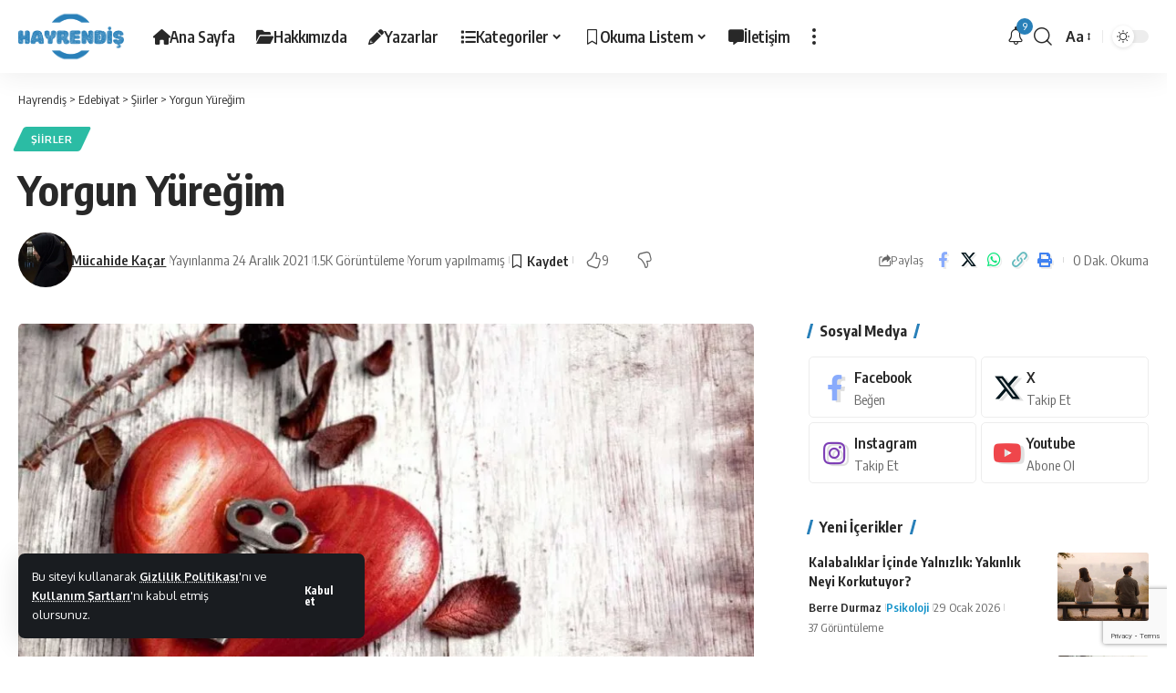

--- FILE ---
content_type: text/html; charset=UTF-8
request_url: https://www.hayrendis.com/yorgun-yuregim/
body_size: 29996
content:
<!DOCTYPE html>
<html lang="tr">
<head>
    <meta charset="UTF-8" />
    <meta http-equiv="X-UA-Compatible" content="IE=edge" />
	<meta name="viewport" content="width=device-width, initial-scale=1.0" />
    <link rel="profile" href="https://gmpg.org/xfn/11" />
	<meta name='robots' content='index, follow, max-image-preview:large, max-snippet:-1, max-video-preview:-1' />

	<!-- This site is optimized with the Yoast SEO plugin v26.8 - https://yoast.com/product/yoast-seo-wordpress/ -->
	<title>Yorgun Yüreğim - Mücahide Kaçar - Şiirler - Hayrendiş</title>
	<meta name="description" content="Yorgun Yüreğim adlı şiir. Hayrendis.com şairlerinden Mücahide Kaçar&#039;ın satırlara döktüğü Yorgun Yüreğim adlı şiiri." />
	<link rel="canonical" href="https://www.hayrendis.com/yorgun-yuregim/" />
	<meta property="og:locale" content="tr_TR" />
	<meta property="og:type" content="article" />
	<meta property="og:title" content="Yorgun Yüreğim - Mücahide Kaçar - Şiirler - Hayrendiş" />
	<meta property="og:description" content="Yorgun Yüreğim adlı şiir. Hayrendis.com şairlerinden Mücahide Kaçar&#039;ın satırlara döktüğü Yorgun Yüreğim adlı şiiri." />
	<meta property="og:url" content="https://www.hayrendis.com/yorgun-yuregim/" />
	<meta property="og:site_name" content="Hayrendiş" />
	<meta property="article:publisher" content="https://facebook.com/hayrendis" />
	<meta property="article:published_time" content="2021-12-24T12:00:50+00:00" />
	<meta property="article:modified_time" content="2021-12-26T14:18:26+00:00" />
	<meta property="og:image" content="https://www.hayrendis.com/wp-content/uploads/2021/12/yorgun-yuregim.jpg" />
	<meta property="og:image:width" content="1024" />
	<meta property="og:image:height" content="576" />
	<meta property="og:image:type" content="image/jpeg" />
	<meta name="author" content="Mücahide Kaçar" />
	<meta name="twitter:card" content="summary_large_image" />
	<meta name="twitter:creator" content="@hayrendis" />
	<meta name="twitter:site" content="@hayrendis" />
	<meta name="twitter:label1" content="Yazan:" />
	<meta name="twitter:data1" content="Mücahide Kaçar" />
	<meta name="twitter:label2" content="Tahmini okuma süresi" />
	<meta name="twitter:data2" content="1 dakika" />
	<script type="application/ld+json" class="yoast-schema-graph">{"@context":"https://schema.org","@graph":[{"@type":"Article","@id":"https://www.hayrendis.com/yorgun-yuregim/#article","isPartOf":{"@id":"https://www.hayrendis.com/yorgun-yuregim/"},"author":{"name":"Mücahide Kaçar","@id":"https://www.hayrendis.com/#/schema/person/3cbcaa9f3112bfb660f8a7394f799b49"},"headline":"Yorgun Yüreğim","datePublished":"2021-12-24T12:00:50+00:00","dateModified":"2021-12-26T14:18:26+00:00","mainEntityOfPage":{"@id":"https://www.hayrendis.com/yorgun-yuregim/"},"wordCount":93,"commentCount":0,"publisher":{"@id":"https://www.hayrendis.com/#organization"},"image":{"@id":"https://www.hayrendis.com/yorgun-yuregim/#primaryimage"},"thumbnailUrl":"https://www.hayrendis.com/wp-content/uploads/2021/12/yorgun-yuregim.jpg","keywords":["Mücahide Kaçar","önerilenler","şiir","şiirler","yorgun yüreğim"],"articleSection":["Şiirler"],"inLanguage":"tr","potentialAction":[{"@type":"CommentAction","name":"Comment","target":["https://www.hayrendis.com/yorgun-yuregim/#respond"]}]},{"@type":"WebPage","@id":"https://www.hayrendis.com/yorgun-yuregim/","url":"https://www.hayrendis.com/yorgun-yuregim/","name":"Yorgun Yüreğim - Mücahide Kaçar - Şiirler - Hayrendiş","isPartOf":{"@id":"https://www.hayrendis.com/#website"},"primaryImageOfPage":{"@id":"https://www.hayrendis.com/yorgun-yuregim/#primaryimage"},"image":{"@id":"https://www.hayrendis.com/yorgun-yuregim/#primaryimage"},"thumbnailUrl":"https://www.hayrendis.com/wp-content/uploads/2021/12/yorgun-yuregim.jpg","datePublished":"2021-12-24T12:00:50+00:00","dateModified":"2021-12-26T14:18:26+00:00","description":"Yorgun Yüreğim adlı şiir. Hayrendis.com şairlerinden Mücahide Kaçar'ın satırlara döktüğü Yorgun Yüreğim adlı şiiri.","breadcrumb":{"@id":"https://www.hayrendis.com/yorgun-yuregim/#breadcrumb"},"inLanguage":"tr","potentialAction":[{"@type":"ReadAction","target":["https://www.hayrendis.com/yorgun-yuregim/"]}]},{"@type":"ImageObject","inLanguage":"tr","@id":"https://www.hayrendis.com/yorgun-yuregim/#primaryimage","url":"https://www.hayrendis.com/wp-content/uploads/2021/12/yorgun-yuregim.jpg","contentUrl":"https://www.hayrendis.com/wp-content/uploads/2021/12/yorgun-yuregim.jpg","width":1024,"height":576},{"@type":"BreadcrumbList","@id":"https://www.hayrendis.com/yorgun-yuregim/#breadcrumb","itemListElement":[{"@type":"ListItem","position":1,"name":"Anasayfa","item":"https://www.hayrendis.com/"},{"@type":"ListItem","position":2,"name":"Yorgun Yüreğim"}]},{"@type":"WebSite","@id":"https://www.hayrendis.com/#website","url":"https://www.hayrendis.com/","name":"Hayrendiş","description":"Hayatın Lezzeti Hayrendiş Olmakta","publisher":{"@id":"https://www.hayrendis.com/#organization"},"potentialAction":[{"@type":"SearchAction","target":{"@type":"EntryPoint","urlTemplate":"https://www.hayrendis.com/?s={search_term_string}"},"query-input":{"@type":"PropertyValueSpecification","valueRequired":true,"valueName":"search_term_string"}}],"inLanguage":"tr"},{"@type":"Organization","@id":"https://www.hayrendis.com/#organization","name":"Hayrendiş","url":"https://www.hayrendis.com/","logo":{"@type":"ImageObject","inLanguage":"tr","@id":"https://www.hayrendis.com/#/schema/logo/image/","url":"https://www.hayrendis.com/wp-content/uploads/2024/04/logo.png","contentUrl":"https://www.hayrendis.com/wp-content/uploads/2024/04/logo.png","width":497,"height":258,"caption":"Hayrendiş"},"image":{"@id":"https://www.hayrendis.com/#/schema/logo/image/"},"sameAs":["https://facebook.com/hayrendis","https://x.com/hayrendis","https://instagram.com/hayrendis","https://www.youtube.com/@hayrendis","https://threads.net/hayrendis"]},{"@type":"Person","@id":"https://www.hayrendis.com/#/schema/person/3cbcaa9f3112bfb660f8a7394f799b49","name":"Mücahide Kaçar","image":{"@type":"ImageObject","inLanguage":"tr","@id":"https://www.hayrendis.com/#/schema/person/image/","url":"https://www.hayrendis.com/wp-content/uploads/2024/05/mucahide-kacar-avatar-96x96.jpg","contentUrl":"https://www.hayrendis.com/wp-content/uploads/2024/05/mucahide-kacar-avatar-96x96.jpg","caption":"Mücahide Kaçar"},"description":"Şair","sameAs":["http://www.hayrendis.com"],"url":"https://www.hayrendis.com/yazar/mucahide-kacar/"}]}</script>
	<!-- / Yoast SEO plugin. -->


<link rel="alternate" type="application/rss+xml" title="Hayrendiş &raquo; akışı" href="https://www.hayrendis.com/feed/" />
<link rel="alternate" type="application/rss+xml" title="Hayrendiş &raquo; yorum akışı" href="https://www.hayrendis.com/comments/feed/" />
<link rel="alternate" type="application/rss+xml" title="Hayrendiş &raquo; Yorgun Yüreğim yorum akışı" href="https://www.hayrendis.com/yorgun-yuregim/feed/" />
<link rel="alternate" title="oEmbed (JSON)" type="application/json+oembed" href="https://www.hayrendis.com/wp-json/oembed/1.0/embed?url=https%3A%2F%2Fwww.hayrendis.com%2Fyorgun-yuregim%2F" />
<link rel="alternate" title="oEmbed (XML)" type="text/xml+oembed" href="https://www.hayrendis.com/wp-json/oembed/1.0/embed?url=https%3A%2F%2Fwww.hayrendis.com%2Fyorgun-yuregim%2F&#038;format=xml" />
			<link rel="pingback" href="https://www.hayrendis.com/xmlrpc.php" />
		<style id='wp-img-auto-sizes-contain-inline-css'>
img:is([sizes=auto i],[sizes^="auto," i]){contain-intrinsic-size:3000px 1500px}
/*# sourceURL=wp-img-auto-sizes-contain-inline-css */
</style>
<style id='wp-emoji-styles-inline-css'>

	img.wp-smiley, img.emoji {
		display: inline !important;
		border: none !important;
		box-shadow: none !important;
		height: 1em !important;
		width: 1em !important;
		margin: 0 0.07em !important;
		vertical-align: -0.1em !important;
		background: none !important;
		padding: 0 !important;
	}
/*# sourceURL=wp-emoji-styles-inline-css */
</style>
<link rel='stylesheet' id='wp-block-library-css' href='https://www.hayrendis.com/wp-includes/css/dist/block-library/style.min.css?ver=6.9' media='all' />
<style id='classic-theme-styles-inline-css'>
/*! This file is auto-generated */
.wp-block-button__link{color:#fff;background-color:#32373c;border-radius:9999px;box-shadow:none;text-decoration:none;padding:calc(.667em + 2px) calc(1.333em + 2px);font-size:1.125em}.wp-block-file__button{background:#32373c;color:#fff;text-decoration:none}
/*# sourceURL=/wp-includes/css/classic-themes.min.css */
</style>
<link rel='stylesheet' id='foxiz-elements-css' href='https://www.hayrendis.com/wp-content/plugins/foxiz-core/lib/foxiz-elements/public/style.css?ver=3.1' media='all' />
<style id='global-styles-inline-css'>
:root{--wp--preset--aspect-ratio--square: 1;--wp--preset--aspect-ratio--4-3: 4/3;--wp--preset--aspect-ratio--3-4: 3/4;--wp--preset--aspect-ratio--3-2: 3/2;--wp--preset--aspect-ratio--2-3: 2/3;--wp--preset--aspect-ratio--16-9: 16/9;--wp--preset--aspect-ratio--9-16: 9/16;--wp--preset--color--black: #000000;--wp--preset--color--cyan-bluish-gray: #abb8c3;--wp--preset--color--white: #ffffff;--wp--preset--color--pale-pink: #f78da7;--wp--preset--color--vivid-red: #cf2e2e;--wp--preset--color--luminous-vivid-orange: #ff6900;--wp--preset--color--luminous-vivid-amber: #fcb900;--wp--preset--color--light-green-cyan: #7bdcb5;--wp--preset--color--vivid-green-cyan: #00d084;--wp--preset--color--pale-cyan-blue: #8ed1fc;--wp--preset--color--vivid-cyan-blue: #0693e3;--wp--preset--color--vivid-purple: #9b51e0;--wp--preset--gradient--vivid-cyan-blue-to-vivid-purple: linear-gradient(135deg,rgb(6,147,227) 0%,rgb(155,81,224) 100%);--wp--preset--gradient--light-green-cyan-to-vivid-green-cyan: linear-gradient(135deg,rgb(122,220,180) 0%,rgb(0,208,130) 100%);--wp--preset--gradient--luminous-vivid-amber-to-luminous-vivid-orange: linear-gradient(135deg,rgb(252,185,0) 0%,rgb(255,105,0) 100%);--wp--preset--gradient--luminous-vivid-orange-to-vivid-red: linear-gradient(135deg,rgb(255,105,0) 0%,rgb(207,46,46) 100%);--wp--preset--gradient--very-light-gray-to-cyan-bluish-gray: linear-gradient(135deg,rgb(238,238,238) 0%,rgb(169,184,195) 100%);--wp--preset--gradient--cool-to-warm-spectrum: linear-gradient(135deg,rgb(74,234,220) 0%,rgb(151,120,209) 20%,rgb(207,42,186) 40%,rgb(238,44,130) 60%,rgb(251,105,98) 80%,rgb(254,248,76) 100%);--wp--preset--gradient--blush-light-purple: linear-gradient(135deg,rgb(255,206,236) 0%,rgb(152,150,240) 100%);--wp--preset--gradient--blush-bordeaux: linear-gradient(135deg,rgb(254,205,165) 0%,rgb(254,45,45) 50%,rgb(107,0,62) 100%);--wp--preset--gradient--luminous-dusk: linear-gradient(135deg,rgb(255,203,112) 0%,rgb(199,81,192) 50%,rgb(65,88,208) 100%);--wp--preset--gradient--pale-ocean: linear-gradient(135deg,rgb(255,245,203) 0%,rgb(182,227,212) 50%,rgb(51,167,181) 100%);--wp--preset--gradient--electric-grass: linear-gradient(135deg,rgb(202,248,128) 0%,rgb(113,206,126) 100%);--wp--preset--gradient--midnight: linear-gradient(135deg,rgb(2,3,129) 0%,rgb(40,116,252) 100%);--wp--preset--font-size--small: 13px;--wp--preset--font-size--medium: 20px;--wp--preset--font-size--large: 36px;--wp--preset--font-size--x-large: 42px;--wp--preset--spacing--20: 0.44rem;--wp--preset--spacing--30: 0.67rem;--wp--preset--spacing--40: 1rem;--wp--preset--spacing--50: 1.5rem;--wp--preset--spacing--60: 2.25rem;--wp--preset--spacing--70: 3.38rem;--wp--preset--spacing--80: 5.06rem;--wp--preset--shadow--natural: 6px 6px 9px rgba(0, 0, 0, 0.2);--wp--preset--shadow--deep: 12px 12px 50px rgba(0, 0, 0, 0.4);--wp--preset--shadow--sharp: 6px 6px 0px rgba(0, 0, 0, 0.2);--wp--preset--shadow--outlined: 6px 6px 0px -3px rgb(255, 255, 255), 6px 6px rgb(0, 0, 0);--wp--preset--shadow--crisp: 6px 6px 0px rgb(0, 0, 0);}:where(.is-layout-flex){gap: 0.5em;}:where(.is-layout-grid){gap: 0.5em;}body .is-layout-flex{display: flex;}.is-layout-flex{flex-wrap: wrap;align-items: center;}.is-layout-flex > :is(*, div){margin: 0;}body .is-layout-grid{display: grid;}.is-layout-grid > :is(*, div){margin: 0;}:where(.wp-block-columns.is-layout-flex){gap: 2em;}:where(.wp-block-columns.is-layout-grid){gap: 2em;}:where(.wp-block-post-template.is-layout-flex){gap: 1.25em;}:where(.wp-block-post-template.is-layout-grid){gap: 1.25em;}.has-black-color{color: var(--wp--preset--color--black) !important;}.has-cyan-bluish-gray-color{color: var(--wp--preset--color--cyan-bluish-gray) !important;}.has-white-color{color: var(--wp--preset--color--white) !important;}.has-pale-pink-color{color: var(--wp--preset--color--pale-pink) !important;}.has-vivid-red-color{color: var(--wp--preset--color--vivid-red) !important;}.has-luminous-vivid-orange-color{color: var(--wp--preset--color--luminous-vivid-orange) !important;}.has-luminous-vivid-amber-color{color: var(--wp--preset--color--luminous-vivid-amber) !important;}.has-light-green-cyan-color{color: var(--wp--preset--color--light-green-cyan) !important;}.has-vivid-green-cyan-color{color: var(--wp--preset--color--vivid-green-cyan) !important;}.has-pale-cyan-blue-color{color: var(--wp--preset--color--pale-cyan-blue) !important;}.has-vivid-cyan-blue-color{color: var(--wp--preset--color--vivid-cyan-blue) !important;}.has-vivid-purple-color{color: var(--wp--preset--color--vivid-purple) !important;}.has-black-background-color{background-color: var(--wp--preset--color--black) !important;}.has-cyan-bluish-gray-background-color{background-color: var(--wp--preset--color--cyan-bluish-gray) !important;}.has-white-background-color{background-color: var(--wp--preset--color--white) !important;}.has-pale-pink-background-color{background-color: var(--wp--preset--color--pale-pink) !important;}.has-vivid-red-background-color{background-color: var(--wp--preset--color--vivid-red) !important;}.has-luminous-vivid-orange-background-color{background-color: var(--wp--preset--color--luminous-vivid-orange) !important;}.has-luminous-vivid-amber-background-color{background-color: var(--wp--preset--color--luminous-vivid-amber) !important;}.has-light-green-cyan-background-color{background-color: var(--wp--preset--color--light-green-cyan) !important;}.has-vivid-green-cyan-background-color{background-color: var(--wp--preset--color--vivid-green-cyan) !important;}.has-pale-cyan-blue-background-color{background-color: var(--wp--preset--color--pale-cyan-blue) !important;}.has-vivid-cyan-blue-background-color{background-color: var(--wp--preset--color--vivid-cyan-blue) !important;}.has-vivid-purple-background-color{background-color: var(--wp--preset--color--vivid-purple) !important;}.has-black-border-color{border-color: var(--wp--preset--color--black) !important;}.has-cyan-bluish-gray-border-color{border-color: var(--wp--preset--color--cyan-bluish-gray) !important;}.has-white-border-color{border-color: var(--wp--preset--color--white) !important;}.has-pale-pink-border-color{border-color: var(--wp--preset--color--pale-pink) !important;}.has-vivid-red-border-color{border-color: var(--wp--preset--color--vivid-red) !important;}.has-luminous-vivid-orange-border-color{border-color: var(--wp--preset--color--luminous-vivid-orange) !important;}.has-luminous-vivid-amber-border-color{border-color: var(--wp--preset--color--luminous-vivid-amber) !important;}.has-light-green-cyan-border-color{border-color: var(--wp--preset--color--light-green-cyan) !important;}.has-vivid-green-cyan-border-color{border-color: var(--wp--preset--color--vivid-green-cyan) !important;}.has-pale-cyan-blue-border-color{border-color: var(--wp--preset--color--pale-cyan-blue) !important;}.has-vivid-cyan-blue-border-color{border-color: var(--wp--preset--color--vivid-cyan-blue) !important;}.has-vivid-purple-border-color{border-color: var(--wp--preset--color--vivid-purple) !important;}.has-vivid-cyan-blue-to-vivid-purple-gradient-background{background: var(--wp--preset--gradient--vivid-cyan-blue-to-vivid-purple) !important;}.has-light-green-cyan-to-vivid-green-cyan-gradient-background{background: var(--wp--preset--gradient--light-green-cyan-to-vivid-green-cyan) !important;}.has-luminous-vivid-amber-to-luminous-vivid-orange-gradient-background{background: var(--wp--preset--gradient--luminous-vivid-amber-to-luminous-vivid-orange) !important;}.has-luminous-vivid-orange-to-vivid-red-gradient-background{background: var(--wp--preset--gradient--luminous-vivid-orange-to-vivid-red) !important;}.has-very-light-gray-to-cyan-bluish-gray-gradient-background{background: var(--wp--preset--gradient--very-light-gray-to-cyan-bluish-gray) !important;}.has-cool-to-warm-spectrum-gradient-background{background: var(--wp--preset--gradient--cool-to-warm-spectrum) !important;}.has-blush-light-purple-gradient-background{background: var(--wp--preset--gradient--blush-light-purple) !important;}.has-blush-bordeaux-gradient-background{background: var(--wp--preset--gradient--blush-bordeaux) !important;}.has-luminous-dusk-gradient-background{background: var(--wp--preset--gradient--luminous-dusk) !important;}.has-pale-ocean-gradient-background{background: var(--wp--preset--gradient--pale-ocean) !important;}.has-electric-grass-gradient-background{background: var(--wp--preset--gradient--electric-grass) !important;}.has-midnight-gradient-background{background: var(--wp--preset--gradient--midnight) !important;}.has-small-font-size{font-size: var(--wp--preset--font-size--small) !important;}.has-medium-font-size{font-size: var(--wp--preset--font-size--medium) !important;}.has-large-font-size{font-size: var(--wp--preset--font-size--large) !important;}.has-x-large-font-size{font-size: var(--wp--preset--font-size--x-large) !important;}
:where(.wp-block-post-template.is-layout-flex){gap: 1.25em;}:where(.wp-block-post-template.is-layout-grid){gap: 1.25em;}
:where(.wp-block-term-template.is-layout-flex){gap: 1.25em;}:where(.wp-block-term-template.is-layout-grid){gap: 1.25em;}
:where(.wp-block-columns.is-layout-flex){gap: 2em;}:where(.wp-block-columns.is-layout-grid){gap: 2em;}
:root :where(.wp-block-pullquote){font-size: 1.5em;line-height: 1.6;}
/*# sourceURL=global-styles-inline-css */
</style>
<link rel='stylesheet' id='contact-form-7-css' href='https://www.hayrendis.com/wp-content/plugins/contact-form-7/includes/css/styles.css?ver=6.1.4' media='all' />
<link crossorigin="anonymous" rel='stylesheet' id='foxiz-font-css' href='https://fonts.googleapis.com/css?family=Oxygen%3A400%2C700%7CEncode+Sans+Condensed%3A400%2C500%2C600%2C700%2C800&#038;ver=2.7.0' media='all' />
<link rel='stylesheet' id='font-awesome-css' href='https://www.hayrendis.com/wp-content/themes/foxiz/assets/css/font-awesome.css?ver=6.1.1' media='all' />
<link rel='stylesheet' id='foxiz-main-css' href='https://www.hayrendis.com/wp-content/themes/foxiz/assets/css/main.css?ver=2.7.0' media='all' />
<style id='foxiz-main-inline-css'>
:root {--g-color :#2980b9;--g-color-90 :#2980b9e6;}.is-hd-1, .is-hd-2, .is-hd-3 {--nav-height :80px;}[data-theme="dark"].is-hd-4 {--nav-bg: #191c20;--nav-bg-from: #191c20;--nav-bg-to: #191c20;--nav-bg-glass: #191c2011;--nav-bg-glass-from: #191c2011;--nav-bg-glass-to: #191c2011;}:root {--top-site-bg :#0e0f12;--topad-spacing :15px;--hyperlink-line-color :var(--g-color);--s-content-width : 760px;--max-width-wo-sb : 840px;--s10-feat-ratio :45%;--s11-feat-ratio :45%;--login-popup-w : 350px;}[data-theme="dark"], .light-scheme {--top-site-bg :#0e0f12; }.search-header:before { background-repeat : no-repeat;background-size : cover;background-image : url(https://www.hayrendis.com/wp-content/uploads/2024/04/arama-arka-plan.webp);background-attachment : scroll;background-position : center center;}[data-theme="dark"] .search-header:before { background-repeat : no-repeat;background-size : cover;background-image : url(https://www.hayrendis.com/wp-content/uploads/2024/04/arama-arka-plan-2.webp);background-attachment : scroll;background-position : center center;}.footer-has-bg { background-color : #00000007;}[data-theme="dark"] .footer-has-bg { background-color : #16181c;}.top-site-ad .ad-image { max-width: 1500px; }.yes-hd-transparent .top-site-ad {--top-site-bg :#0e0f12;}#amp-mobile-version-switcher { display: none; }.p-category.category-id-274, .term-i-274 {--cat-highlight : #1e73be;--cat-highlight-90 : #1e73bee6;}.category-274 .blog-content {--heading-sub-color : #1e73be;}.is-cbox-274 {--cbox-bg : #1e73bee6;}.p-category.category-id-2408, .term-i-2408 {--cat-highlight : #000000;--cat-highlight-90 : #000000e6;}.category-2408 .blog-content {--heading-sub-color : #000000;}.is-cbox-2408 {--cbox-bg : #000000e6;}.p-category.category-id-151, .term-i-151 {--cat-highlight : #1e4c84;--cat-highlight-90 : #1e4c84e6;}.category-151 .blog-content {--heading-sub-color : #1e4c84;}.is-cbox-151 {--cbox-bg : #1e4c84e6;}.p-category.category-id-421, .term-i-421 {--cat-highlight : #3f3f3f;--cat-highlight-90 : #3f3f3fe6;}.category-421 .blog-content {--heading-sub-color : #3f3f3f;}.is-cbox-421 {--cbox-bg : #3f3f3fe6;}.p-category.category-id-1389, .term-i-1389 {--cat-highlight : #dd9933;--cat-highlight-90 : #dd9933e6;}.category-1389 .blog-content {--heading-sub-color : #dd9933;}.is-cbox-1389 {--cbox-bg : #dd9933e6;}.p-category.category-id-2123, .term-i-2123 {--cat-highlight : #2a8979;--cat-highlight-90 : #2a8979e6;}.category-2123 .blog-content {--heading-sub-color : #2a8979;}.is-cbox-2123 {--cbox-bg : #2a8979e6;}.p-category.category-id-275, .term-i-275 {--cat-highlight : #1a841c;--cat-highlight-90 : #1a841ce6;}.category-275 .blog-content {--heading-sub-color : #1a841c;}.is-cbox-275 {--cbox-bg : #1a841ce6;}.p-category.category-id-552, .term-i-552 {--cat-highlight : #e5d520;--cat-highlight-90 : #e5d520e6;}.category-552 .blog-content {--heading-sub-color : #e5d520;}.is-cbox-552 {--cbox-bg : #e5d520e6;}.p-category.category-id-146, .term-i-146 {--cat-highlight : #056b7f;--cat-highlight-90 : #056b7fe6;}.category-146 .blog-content {--heading-sub-color : #056b7f;}.is-cbox-146 {--cbox-bg : #056b7fe6;}.p-category.category-id-153, .term-i-153 {--cat-highlight : #001e60;--cat-highlight-90 : #001e60e6;}.category-153 .blog-content {--heading-sub-color : #001e60;}.is-cbox-153 {--cbox-bg : #001e60e6;}.p-category.category-id-862, .term-i-862 {--cat-highlight : #2596ed;--cat-highlight-90 : #2596ede6;}.category-862 .blog-content {--heading-sub-color : #2596ed;}.is-cbox-862 {--cbox-bg : #2596ede6;}.p-category.category-id-1, .term-i-1 {--cat-highlight : #36004c;--cat-highlight-90 : #36004ce6;}.category-1 .blog-content {--heading-sub-color : #36004c;}.is-cbox-1 {--cbox-bg : #36004ce6;}.p-category.category-id-287, .term-i-287 {--cat-highlight : #2d938d;--cat-highlight-90 : #2d938de6;}.category-287 .blog-content {--heading-sub-color : #2d938d;}.is-cbox-287 {--cbox-bg : #2d938de6;}.p-category.category-id-144, .term-i-144 {--cat-highlight : #270d56;--cat-highlight-90 : #270d56e6;}.category-144 .blog-content {--heading-sub-color : #270d56;}.is-cbox-144 {--cbox-bg : #270d56e6;}.p-category.category-id-1763, .term-i-1763 {--cat-highlight : #ffb03a;--cat-highlight-90 : #ffb03ae6;}.category-1763 .blog-content {--heading-sub-color : #ffb03a;}.is-cbox-1763 {--cbox-bg : #ffb03ae6;}.p-category.category-id-527, .term-i-527 {--cat-highlight : #64137a;--cat-highlight-90 : #64137ae6;}.category-527 .blog-content {--heading-sub-color : #64137a;}.is-cbox-527 {--cbox-bg : #64137ae6;}.p-category.category-id-878, .term-i-878 {--cat-highlight : #ff6666;--cat-highlight-90 : #ff6666e6;}.category-878 .blog-content {--heading-sub-color : #ff6666;}.is-cbox-878 {--cbox-bg : #ff6666e6;}.p-category.category-id-7224, .term-i-7224 {--cat-highlight : #ad7327;--cat-highlight-90 : #ad7327e6;}.category-7224 .blog-content {--heading-sub-color : #ad7327;}.is-cbox-7224 {--cbox-bg : #ad7327e6;}.p-category.category-id-148, .term-i-148 {--cat-highlight : #91cc3f;--cat-highlight-90 : #91cc3fe6;}.category-148 .blog-content {--heading-sub-color : #91cc3f;}.is-cbox-148 {--cbox-bg : #91cc3fe6;}.p-category.category-id-1178, .term-i-1178 {--cat-highlight : #5b6aaf;--cat-highlight-90 : #5b6aafe6;}.category-1178 .blog-content {--heading-sub-color : #5b6aaf;}.is-cbox-1178 {--cbox-bg : #5b6aafe6;}.p-category.category-id-549, .term-i-549 {--cat-highlight : #18b7bc;--cat-highlight-90 : #18b7bce6;}.category-549 .blog-content {--heading-sub-color : #18b7bc;}.is-cbox-549 {--cbox-bg : #18b7bce6;}.p-category.category-id-245, .term-i-245 {--cat-highlight : #e03400;--cat-highlight-90 : #e03400e6;}.category-245 .blog-content {--heading-sub-color : #e03400;}.is-cbox-245 {--cbox-bg : #e03400e6;}.p-category.category-id-145, .term-i-145 {--cat-highlight : #670084;--cat-highlight-90 : #670084e6;}.category-145 .blog-content {--heading-sub-color : #670084;}.is-cbox-145 {--cbox-bg : #670084e6;}.p-category.category-id-149, .term-i-149 {--cat-highlight : #42bf00;--cat-highlight-90 : #42bf00e6;}.category-149 .blog-content {--heading-sub-color : #42bf00;}.is-cbox-149 {--cbox-bg : #42bf00e6;}.p-category.category-id-7159, .term-i-7159 {--cat-highlight : #f74d33;--cat-highlight-90 : #f74d33e6;}.category-7159 .blog-content {--heading-sub-color : #f74d33;}.is-cbox-7159 {--cbox-bg : #f74d33e6;}.p-category.category-id-185, .term-i-185 {--cat-highlight : #4f4f4f;--cat-highlight-90 : #4f4f4fe6;}.category-185 .blog-content {--heading-sub-color : #4f4f4f;}.is-cbox-185 {--cbox-bg : #4f4f4fe6;}.p-category.category-id-1627, .term-i-1627 {--cat-highlight : #448989;--cat-highlight-90 : #448989e6;}.category-1627 .blog-content {--heading-sub-color : #448989;}.is-cbox-1627 {--cbox-bg : #448989e6;}.p-category.category-id-244, .term-i-244 {--cat-highlight : #700421;--cat-highlight-90 : #700421e6;}.category-244 .blog-content {--heading-sub-color : #700421;}.is-cbox-244 {--cbox-bg : #700421e6;}.p-category.category-id-286, .term-i-286 {--cat-highlight : #d3ae1b;--cat-highlight-90 : #d3ae1be6;}.category-286 .blog-content {--heading-sub-color : #d3ae1b;}.is-cbox-286 {--cbox-bg : #d3ae1be6;}.p-category.category-id-484, .term-i-484 {--cat-highlight : #9e3b11;--cat-highlight-90 : #9e3b11e6;}.category-484 .blog-content {--heading-sub-color : #9e3b11;}.is-cbox-484 {--cbox-bg : #9e3b11e6;}.p-category.category-id-243, .term-i-243 {--cat-highlight : #1292c9;--cat-highlight-90 : #1292c9e6;}.category-243 .blog-content {--heading-sub-color : #1292c9;}.is-cbox-243 {--cbox-bg : #1292c9e6;}.p-category.category-id-152, .term-i-152 {--cat-highlight : #fc4173;--cat-highlight-90 : #fc4173e6;}.category-152 .blog-content {--heading-sub-color : #fc4173;}.is-cbox-152 {--cbox-bg : #fc4173e6;}.p-category.category-id-1612, .term-i-1612 {--cat-highlight : #e835be;--cat-highlight-90 : #e835bee6;}.category-1612 .blog-content {--heading-sub-color : #e835be;}.is-cbox-1612 {--cbox-bg : #e835bee6;}.p-category.category-id-163, .term-i-163 {--cat-highlight : #2bbca4;--cat-highlight-90 : #2bbca4e6;}.category-163 .blog-content {--heading-sub-color : #2bbca4;}.is-cbox-163 {--cbox-bg : #2bbca4e6;}.p-category.category-id-6001, .term-i-6001 {--cat-highlight : #004377;--cat-highlight-90 : #004377e6;}.category-6001 .blog-content {--heading-sub-color : #004377;}.is-cbox-6001 {--cbox-bg : #004377e6;}.p-category.category-id-168, .term-i-168 {--cat-highlight : #31a03b;--cat-highlight-90 : #31a03be6;}.category-168 .blog-content {--heading-sub-color : #31a03b;}.is-cbox-168 {--cbox-bg : #31a03be6;}.p-category.category-id-150, .term-i-150 {--cat-highlight : #238933;--cat-highlight-90 : #238933e6;}.category-150 .blog-content {--heading-sub-color : #238933;}.is-cbox-150 {--cbox-bg : #238933e6;}.p-category.category-id-231, .term-i-231 {--cat-highlight : #475c8c;--cat-highlight-90 : #475c8ce6;}.category-231 .blog-content {--heading-sub-color : #475c8c;}.is-cbox-231 {--cbox-bg : #475c8ce6;}.p-category.category-id-1347, .term-i-1347 {--cat-highlight : #8e3b89;--cat-highlight-90 : #8e3b89e6;}.category-1347 .blog-content {--heading-sub-color : #8e3b89;}.is-cbox-1347 {--cbox-bg : #8e3b89e6;}.p-category.category-id-493, .term-i-493 {--cat-highlight : #001556;--cat-highlight-90 : #001556e6;}.category-493 .blog-content {--heading-sub-color : #001556;}.is-cbox-493 {--cbox-bg : #001556e6;}.p-category.category-id-147, .term-i-147 {--cat-highlight : #009b9b;--cat-highlight-90 : #009b9be6;}.category-147 .blog-content {--heading-sub-color : #009b9b;}.is-cbox-147 {--cbox-bg : #009b9be6;}.p-category.category-id-4130, .term-i-4130 {--cat-highlight : #997500;--cat-highlight-90 : #997500e6;}.category-4130 .blog-content {--heading-sub-color : #997500;}.is-cbox-4130 {--cbox-bg : #997500e6;}
/*# sourceURL=foxiz-main-inline-css */
</style>
<link rel='stylesheet' id='foxiz-print-css' href='https://www.hayrendis.com/wp-content/themes/foxiz/assets/css/print.css?ver=2.7.0' media='all' />
<link rel='stylesheet' id='foxiz-style-css' href='https://www.hayrendis.com/wp-content/themes/foxiz-child/style.css?ver=2.7.0' media='all' />
<script src="https://www.hayrendis.com/wp-includes/js/jquery/jquery.min.js?ver=3.7.1" id="jquery-core-js"></script>
<script src="https://www.hayrendis.com/wp-includes/js/jquery/jquery-migrate.min.js?ver=3.4.1" id="jquery-migrate-js"></script>
<script src="https://www.hayrendis.com/wp-content/themes/foxiz/assets/js/highlight-share.js?ver=1" id="highlight-share-js"></script>
<link rel="https://api.w.org/" href="https://www.hayrendis.com/wp-json/" /><link rel="alternate" title="JSON" type="application/json" href="https://www.hayrendis.com/wp-json/wp/v2/posts/3374" /><link rel="EditURI" type="application/rsd+xml" title="RSD" href="https://www.hayrendis.com/xmlrpc.php?rsd" />
<meta name="generator" content="WordPress 6.9" />
<link rel='shortlink' href='https://www.hayrendis.com/?p=3374' />
<script>document.createElement( "picture" );if(!window.HTMLPictureElement && document.addEventListener) {window.addEventListener("DOMContentLoaded", function() {var s = document.createElement("script");s.src = "https://www.hayrendis.com/wp-content/plugins/webp-express/js/picturefill.min.js";document.body.appendChild(s);});}</script><meta name="generator" content="Elementor 3.34.4; features: e_font_icon_svg, additional_custom_breakpoints; settings: css_print_method-external, google_font-enabled, font_display-swap">
<style>.recentcomments a{display:inline !important;padding:0 !important;margin:0 !important;}</style>				<!-- Google tag (gtag.js) -->
				<script async src="https://www.googletagmanager.com/gtag/js?id=G-C5YG9WW5SP"></script>
				<script> window.dataLayer = window.dataLayer || [];

					function gtag() {
						dataLayer.push(arguments);
					}

					gtag('js', new Date());
					gtag('config', 'G-C5YG9WW5SP');
				</script>
			<script type="application/ld+json">{
    "@context": "https://schema.org",
    "@type": "WebSite",
    "@id": "https://www.hayrendis.com/#website",
    "url": "https://www.hayrendis.com/",
    "name": "Hayrendi\u015f",
    "potentialAction": {
        "@type": "SearchAction",
        "target": "https://www.hayrendis.com/?s={search_term_string}",
        "query-input": "required name=search_term_string"
    }
}</script>
			<style>
				.e-con.e-parent:nth-of-type(n+4):not(.e-lazyloaded):not(.e-no-lazyload),
				.e-con.e-parent:nth-of-type(n+4):not(.e-lazyloaded):not(.e-no-lazyload) * {
					background-image: none !important;
				}
				@media screen and (max-height: 1024px) {
					.e-con.e-parent:nth-of-type(n+3):not(.e-lazyloaded):not(.e-no-lazyload),
					.e-con.e-parent:nth-of-type(n+3):not(.e-lazyloaded):not(.e-no-lazyload) * {
						background-image: none !important;
					}
				}
				@media screen and (max-height: 640px) {
					.e-con.e-parent:nth-of-type(n+2):not(.e-lazyloaded):not(.e-no-lazyload),
					.e-con.e-parent:nth-of-type(n+2):not(.e-lazyloaded):not(.e-no-lazyload) * {
						background-image: none !important;
					}
				}
			</style>
			<link rel="amphtml" href="https://www.hayrendis.com/yorgun-yuregim/amp/"><script type="application/ld+json">{"@context":"http://schema.org","@type":"BreadcrumbList","itemListElement":[{"@type":"ListItem","position":4,"item":{"@id":"https://www.hayrendis.com/yorgun-yuregim/","name":"Yorgun Yüreğim"}},{"@type":"ListItem","position":3,"item":{"@id":"https://www.hayrendis.com/edebiyat/siirler/","name":"Şiirler"}},{"@type":"ListItem","position":2,"item":{"@id":"https://www.hayrendis.com/edebiyat/","name":"Edebiyat"}},{"@type":"ListItem","position":1,"item":{"@id":"https://www.hayrendis.com","name":"Hayrendiş"}}]}</script>
<link rel="icon" href="https://www.hayrendis.com/wp-content/uploads/2024/04/favicon-226x220.png" sizes="32x32" />
<link rel="icon" href="https://www.hayrendis.com/wp-content/uploads/2024/04/favicon.png" sizes="192x192" />
<link rel="apple-touch-icon" href="https://www.hayrendis.com/wp-content/uploads/2024/04/favicon.png" />
<meta name="msapplication-TileImage" content="https://www.hayrendis.com/wp-content/uploads/2024/04/favicon.png" />
</head>
<body class="wp-singular post-template-default single single-post postid-3374 single-format-standard wp-embed-responsive wp-theme-foxiz wp-child-theme-foxiz-child personalized-all elementor-default elementor-kit-13528 menu-ani-1 hover-ani-1 btn-ani-1 btn-transform-1 is-rm-1 lmeta-dot loader-1 dark-sw-1 mtax-1 is-hd-1 is-standard-1 is-mstick yes-tstick is-backtop none-m-backtop  is-mstick is-smart-sticky" data-theme="default">
<div class="site-outer">
			<div id="site-header" class="header-wrap rb-section header-set-1 header-1 header-wrapper style-shadow has-quick-menu">
			<aside id="rb-privacy" class="privacy-bar privacy-left"><div class="privacy-inner"><div class="privacy-content">Bu siteyi kullanarak <a href="https://hayrendis.com/gizlilik-politikasi">Gizlilik Politikası</a>'nı ve <a href="#">Kullanım Şartları</a>'nı kabul etmiş olursunuz.</div><div class="privacy-dismiss"><a id="privacy-trigger" href="#" role="button" class="privacy-dismiss-btn is-btn"><span>Kabul et</span></a></div></div></aside>		<div class="reading-indicator"><span id="reading-progress"></span></div>
					<div id="navbar-outer" class="navbar-outer">
				<div id="sticky-holder" class="sticky-holder">
					<div class="navbar-wrap">
						<div class="rb-container edge-padding">
							<div class="navbar-inner">
								<div class="navbar-left">
											<div class="logo-wrap is-image-logo site-branding">
			<a href="https://www.hayrendis.com/" class="logo" title="Hayrendiş">
				<img fetchpriority="high" class="logo-default" data-mode="default" height="258" width="497" src="https://www.hayrendis.com/wp-content/uploads/2024/04/logo.png" alt="Hayrendiş" decoding="async" loading="eager" fetchpriority="high"><picture><source srcset="https://www.hayrendis.com/wp-content/uploads/2024/04/logo-beyaz.webp" type="image/webp"><img fetchpriority="high" class="logo-dark webpexpress-processed" data-mode="dark" height="258" width="497" src="https://www.hayrendis.com/wp-content/uploads/2024/04/logo-beyaz.png" alt="Hayrendiş" decoding="async" loading="eager"></picture><picture><source srcset="https://www.hayrendis.com/wp-content/uploads/2024/04/logo-beyaz.webp" type="image/webp"><img fetchpriority="high" class="logo-transparent webpexpress-processed" height="258" width="497" src="https://www.hayrendis.com/wp-content/uploads/2024/04/logo-beyaz.png" alt="Hayrendiş" decoding="async" loading="eager"></picture>			</a>
		</div>
				<nav id="site-navigation" class="main-menu-wrap" aria-label="main menu"><ul id="menu-yeni-ana-menu" class="main-menu rb-menu large-menu" itemscope itemtype="https://www.schema.org/SiteNavigationElement"><li id="menu-item-13618" class="menu-item menu-item-type-post_type menu-item-object-page menu-item-home menu-item-13618"><a href="https://www.hayrendis.com/"><span><i class="menu-item-icon fa fa-home" aria-hidden="true"></i>Ana Sayfa</span></a></li>
<li id="menu-item-13619" class="menu-item menu-item-type-post_type menu-item-object-page menu-item-13619"><a href="https://www.hayrendis.com/hakkimizda/"><span><i class="menu-item-icon fa fa-folder-open" aria-hidden="true"></i>Hakkımızda</span></a></li>
<li id="menu-item-13620" class="menu-item menu-item-type-post_type menu-item-object-page menu-item-13620"><a href="https://www.hayrendis.com/yazarlar/"><span><i class="menu-item-icon fa fa-pencil" aria-hidden="true"></i>Yazarlar</span></a></li>
<li id="menu-item-13621" class="menu-item menu-item-type-custom menu-item-object-custom menu-item-has-children menu-item-13621 menu-item-has-children menu-has-child-mega menu-has-child-mega-template"><a href="#"><span><i class="menu-item-icon fa fa-list" aria-hidden="true"></i>Kategoriler</span></a><div class="flex-dropdown is-mega-template" style="width:850px;"><div class="mega-template-inner">
<ul class="sub-menu">
	<li id="menu-item-13572" class="menu-item menu-item-type-taxonomy menu-item-object-category menu-item-13572"><a href="https://www.hayrendis.com/aile/"><span>Aile</span></a></li>
	<li id="menu-item-13573" class="menu-item menu-item-type-taxonomy menu-item-object-category menu-item-13573"><a href="https://www.hayrendis.com/arastirma/"><span>Araştırma</span></a></li>
	<li id="menu-item-13574" class="menu-item menu-item-type-taxonomy menu-item-object-category menu-item-13574"><a href="https://www.hayrendis.com/bilim-kurgu/"><span>Bilim &amp; Kurgu</span></a></li>
	<li id="menu-item-13575" class="menu-item menu-item-type-taxonomy menu-item-object-category menu-item-13575"><a href="https://www.hayrendis.com/bilisim-teknoloji/"><span>Bilişim &amp; Teknoloji</span></a></li>
	<li id="menu-item-13576" class="menu-item menu-item-type-taxonomy menu-item-object-category menu-item-13576"><a href="https://www.hayrendis.com/biyografi/"><span>Biyografi</span></a></li>
	<li id="menu-item-13577" class="menu-item menu-item-type-taxonomy menu-item-object-category menu-item-13577"><a href="https://www.hayrendis.com/sevgi-ask/"><span>Sevgi &amp; Aşk</span></a></li>
	<li id="menu-item-13578" class="menu-item menu-item-type-taxonomy menu-item-object-category menu-item-13578"><a href="https://www.hayrendis.com/cesitli-bilgiler/"><span>Çeşitli Bilgiler</span></a></li>
	<li id="menu-item-13579" class="menu-item menu-item-type-taxonomy menu-item-object-category menu-item-13579"><a href="https://www.hayrendis.com/cocuk/"><span>Çocuk</span></a></li>
	<li id="menu-item-13580" class="menu-item menu-item-type-taxonomy menu-item-object-category menu-item-13580"><a href="https://www.hayrendis.com/denemeler/"><span>Denemeler</span></a></li>
	<li id="menu-item-13581" class="menu-item menu-item-type-taxonomy menu-item-object-category current-post-ancestor menu-item-has-children menu-item-13581"><a href="https://www.hayrendis.com/edebiyat/"><span>Edebiyat</span></a>
	<ul class="sub-menu">
		<li id="menu-item-13608" class="menu-item menu-item-type-taxonomy menu-item-object-category menu-item-13608"><a href="https://www.hayrendis.com/edebiyat/oykuler/"><span>Öyküler</span></a></li>
		<li id="menu-item-13609" class="menu-item menu-item-type-taxonomy menu-item-object-category current-post-ancestor current-menu-parent current-post-parent menu-item-13609"><a href="https://www.hayrendis.com/edebiyat/siirler/"><span>Şiirler</span></a></li>
		<li id="menu-item-13606" class="menu-item menu-item-type-taxonomy menu-item-object-category menu-item-13606"><a href="https://www.hayrendis.com/edebiyat/hatiralar/"><span>Hatıralar</span></a></li>
		<li id="menu-item-13607" class="menu-item menu-item-type-taxonomy menu-item-object-category menu-item-13607"><a href="https://www.hayrendis.com/edebiyat/mesajlar/"><span>Mesajlar</span></a></li>
		<li id="menu-item-13610" class="menu-item menu-item-type-taxonomy menu-item-object-category menu-item-13610"><a href="https://www.hayrendis.com/edebiyat/sozler/"><span>Sözler</span></a></li>
	</ul>
</li>
	<li id="menu-item-13582" class="menu-item menu-item-type-taxonomy menu-item-object-category menu-item-13582"><a href="https://www.hayrendis.com/egitim/"><span>Eğitim</span></a></li>
	<li id="menu-item-13583" class="menu-item menu-item-type-taxonomy menu-item-object-category menu-item-13583"><a href="https://www.hayrendis.com/felsefe/"><span>Felsefe</span></a></li>
	<li id="menu-item-16387" class="menu-item menu-item-type-taxonomy menu-item-object-category menu-item-16387"><a href="https://www.hayrendis.com/finans/"><span>Finans</span></a></li>
	<li id="menu-item-13584" class="menu-item menu-item-type-taxonomy menu-item-object-category menu-item-13584"><a href="https://www.hayrendis.com/genel/"><span>Genel</span></a></li>
	<li id="menu-item-13585" class="menu-item menu-item-type-taxonomy menu-item-object-category menu-item-13585"><a href="https://www.hayrendis.com/gezi/"><span>Gezi</span></a></li>
	<li id="menu-item-13586" class="menu-item menu-item-type-taxonomy menu-item-object-category menu-item-13586"><a href="https://www.hayrendis.com/guncel/"><span>Güncel</span></a></li>
	<li id="menu-item-13587" class="menu-item menu-item-type-taxonomy menu-item-object-category menu-item-13587"><a href="https://www.hayrendis.com/gunluk/"><span>Günlük</span></a></li>
	<li id="menu-item-13588" class="menu-item menu-item-type-taxonomy menu-item-object-category menu-item-13588"><a href="https://www.hayrendis.com/hayvanlar-alemi/"><span>Hayvanlar Alemi</span></a></li>
	<li id="menu-item-21741" class="menu-item menu-item-type-taxonomy menu-item-object-category menu-item-21741"><a href="https://www.hayrendis.com/hukuk/"><span>Hukuk</span></a></li>
	<li id="menu-item-13589" class="menu-item menu-item-type-taxonomy menu-item-object-category menu-item-13589"><a href="https://www.hayrendis.com/ilahiyat/"><span>İlahiyat</span></a></li>
	<li id="menu-item-13590" class="menu-item menu-item-type-taxonomy menu-item-object-category menu-item-13590"><a href="https://www.hayrendis.com/is-ve-meslek/"><span>İş ve Meslek</span></a></li>
	<li id="menu-item-13591" class="menu-item menu-item-type-taxonomy menu-item-object-category menu-item-13591"><a href="https://www.hayrendis.com/kisisel-gelisim/"><span>Kişisel Gelişim</span></a></li>
	<li id="menu-item-13592" class="menu-item menu-item-type-taxonomy menu-item-object-category menu-item-13592"><a href="https://www.hayrendis.com/kitap-dergi/"><span>Kitap &amp; Dergi</span></a></li>
	<li id="menu-item-13593" class="menu-item menu-item-type-taxonomy menu-item-object-category menu-item-13593"><a href="https://www.hayrendis.com/kultur-sanat/"><span>Kültür &amp; Sanat</span></a></li>
	<li id="menu-item-13594" class="menu-item menu-item-type-taxonomy menu-item-object-category menu-item-13594"><a href="https://www.hayrendis.com/maneviyat/"><span>Maneviyat</span></a></li>
	<li id="menu-item-13595" class="menu-item menu-item-type-taxonomy menu-item-object-category menu-item-13595"><a href="https://www.hayrendis.com/motivasyon/"><span>Motivasyon</span></a></li>
	<li id="menu-item-13596" class="menu-item menu-item-type-taxonomy menu-item-object-category menu-item-13596"><a href="https://www.hayrendis.com/muzik/"><span>Müzik</span></a></li>
	<li id="menu-item-13597" class="menu-item menu-item-type-taxonomy menu-item-object-category menu-item-13597"><a href="https://www.hayrendis.com/nostalji/"><span>Nostalji</span></a></li>
	<li id="menu-item-13598" class="menu-item menu-item-type-taxonomy menu-item-object-category menu-item-13598"><a href="https://www.hayrendis.com/psikoloji/"><span>Psikoloji</span></a></li>
	<li id="menu-item-13599" class="menu-item menu-item-type-taxonomy menu-item-object-category menu-item-13599"><a href="https://www.hayrendis.com/saglik/"><span>Sağlık</span></a></li>
	<li id="menu-item-16388" class="menu-item menu-item-type-taxonomy menu-item-object-category menu-item-16388"><a href="https://www.hayrendis.com/sevgi-ask/"><span>Sevgi &amp; Aşk</span></a></li>
	<li id="menu-item-17576" class="menu-item menu-item-type-taxonomy menu-item-object-category menu-item-17576"><a href="https://www.hayrendis.com/sosyoloji/"><span>Sosyoloji</span></a></li>
	<li id="menu-item-13600" class="menu-item menu-item-type-taxonomy menu-item-object-category menu-item-13600"><a href="https://www.hayrendis.com/spor/"><span>Spor</span></a></li>
	<li id="menu-item-13601" class="menu-item menu-item-type-taxonomy menu-item-object-category menu-item-has-children menu-item-13601"><a href="https://www.hayrendis.com/tarih/"><span>Tarih</span></a>
	<ul class="sub-menu">
		<li id="menu-item-13605" class="menu-item menu-item-type-taxonomy menu-item-object-category menu-item-13605"><a href="https://www.hayrendis.com/tarih/tarihi-mekanlar/"><span>Tarihi Mekanlar</span></a></li>
	</ul>
</li>
	<li id="menu-item-13602" class="menu-item menu-item-type-taxonomy menu-item-object-category menu-item-13602"><a href="https://www.hayrendis.com/tv-sinema/"><span>TV &amp; Sinema</span></a></li>
	<li id="menu-item-13603" class="menu-item menu-item-type-taxonomy menu-item-object-category menu-item-13603"><a href="https://www.hayrendis.com/yasam/"><span>Yaşam</span></a></li>
	<li id="menu-item-13604" class="menu-item menu-item-type-taxonomy menu-item-object-category menu-item-13604"><a href="https://www.hayrendis.com/yemek-mutfak/"><span>Yemek &amp; Mutfak</span></a></li>
</ul>
						<div data-elementor-type="wp-post" data-elementor-id="23604" class="elementor elementor-23604">
						<section class="elementor-section elementor-top-section elementor-element elementor-element-616b915 elementor-section-boxed elementor-section-height-default elementor-section-height-default" data-id="616b915" data-element_type="section" data-settings="{&quot;background_background&quot;:&quot;classic&quot;}">
						<div class="elementor-container elementor-column-gap-no">
					<div class="elementor-column elementor-col-100 elementor-top-column elementor-element elementor-element-5dd9f19" data-id="5dd9f19" data-element_type="column">
			<div class="elementor-widget-wrap elementor-element-populated">
						<section class="elementor-section elementor-inner-section elementor-element elementor-element-cb98d5e elementor-section-full_width elementor-section-height-default elementor-section-height-default" data-id="cb98d5e" data-element_type="section">
						<div class="elementor-container elementor-column-gap-custom">
					<div class="elementor-column elementor-col-20 elementor-inner-column elementor-element elementor-element-da12b49" data-id="da12b49" data-element_type="column">
			<div class="elementor-widget-wrap elementor-element-populated">
						<div class="elementor-element elementor-element-9ebca46 elementor-widget elementor-widget-wp-widget-nav_menu" data-id="9ebca46" data-element_type="widget" data-widget_type="wp-widget-nav_menu.default">
				<div class="elementor-widget-container">
					<div class="menu-kategoriler-1-container"><ul id="menu-kategoriler-1" class="menu"><li id="menu-item-23605" class="menu-item menu-item-type-taxonomy menu-item-object-category menu-item-23605"><a href="https://www.hayrendis.com/aile/"><span>Aile</span></a></li>
<li id="menu-item-23606" class="menu-item menu-item-type-taxonomy menu-item-object-category menu-item-23606"><a href="https://www.hayrendis.com/arastirma/"><span>Araştırma</span></a></li>
<li id="menu-item-23607" class="menu-item menu-item-type-taxonomy menu-item-object-category menu-item-23607"><a href="https://www.hayrendis.com/bilim-kurgu/"><span>Bilim &amp; Kurgu</span></a></li>
<li id="menu-item-23608" class="menu-item menu-item-type-taxonomy menu-item-object-category menu-item-23608"><a href="https://www.hayrendis.com/bilisim-teknoloji/"><span>Bilişim &amp; Teknoloji</span></a></li>
<li id="menu-item-23609" class="menu-item menu-item-type-taxonomy menu-item-object-category menu-item-23609"><a href="https://www.hayrendis.com/biyografi/"><span>Biyografi</span></a></li>
<li id="menu-item-23610" class="menu-item menu-item-type-taxonomy menu-item-object-category menu-item-23610"><a href="https://www.hayrendis.com/cesitli-bilgiler/"><span>Çeşitli Bilgiler</span></a></li>
<li id="menu-item-23611" class="menu-item menu-item-type-taxonomy menu-item-object-category menu-item-23611"><a href="https://www.hayrendis.com/cocuk/"><span>Çocuk</span></a></li>
<li id="menu-item-23612" class="menu-item menu-item-type-taxonomy menu-item-object-category menu-item-23612"><a href="https://www.hayrendis.com/denemeler/"><span>Denemeler</span></a></li>
<li id="menu-item-23613" class="menu-item menu-item-type-taxonomy menu-item-object-category current-post-ancestor menu-item-23613"><a href="https://www.hayrendis.com/edebiyat/"><span>Edebiyat</span></a></li>
</ul></div>				</div>
				</div>
					</div>
		</div>
				<div class="elementor-column elementor-col-20 elementor-inner-column elementor-element elementor-element-a5f2208" data-id="a5f2208" data-element_type="column">
			<div class="elementor-widget-wrap elementor-element-populated">
						<div class="elementor-element elementor-element-18e3f8b elementor-widget elementor-widget-wp-widget-nav_menu" data-id="18e3f8b" data-element_type="widget" data-widget_type="wp-widget-nav_menu.default">
				<div class="elementor-widget-container">
					<div class="menu-kategoriler-2-container"><ul id="menu-kategoriler-2" class="menu"><li id="menu-item-23614" class="menu-item menu-item-type-taxonomy menu-item-object-category menu-item-23614"><a href="https://www.hayrendis.com/egitim/"><span>Eğitim</span></a></li>
<li id="menu-item-23615" class="menu-item menu-item-type-taxonomy menu-item-object-category menu-item-23615"><a href="https://www.hayrendis.com/felsefe/"><span>Felsefe</span></a></li>
<li id="menu-item-23616" class="menu-item menu-item-type-taxonomy menu-item-object-category menu-item-23616"><a href="https://www.hayrendis.com/finans/"><span>Finans</span></a></li>
<li id="menu-item-23617" class="menu-item menu-item-type-taxonomy menu-item-object-category menu-item-23617"><a href="https://www.hayrendis.com/genel/"><span>Genel</span></a></li>
<li id="menu-item-23618" class="menu-item menu-item-type-taxonomy menu-item-object-category menu-item-23618"><a href="https://www.hayrendis.com/gezi/"><span>Gezi</span></a></li>
<li id="menu-item-23619" class="menu-item menu-item-type-taxonomy menu-item-object-category menu-item-23619"><a href="https://www.hayrendis.com/guncel/"><span>Güncel</span></a></li>
<li id="menu-item-23620" class="menu-item menu-item-type-taxonomy menu-item-object-category menu-item-23620"><a href="https://www.hayrendis.com/gunluk/"><span>Günlük</span></a></li>
<li id="menu-item-23621" class="menu-item menu-item-type-taxonomy menu-item-object-category menu-item-23621"><a href="https://www.hayrendis.com/hayvanlar-alemi/"><span>Hayvanlar Alemi</span></a></li>
<li id="menu-item-23622" class="menu-item menu-item-type-taxonomy menu-item-object-category menu-item-23622"><a href="https://www.hayrendis.com/hukuk/"><span>Hukuk</span></a></li>
</ul></div>				</div>
				</div>
					</div>
		</div>
				<div class="elementor-column elementor-col-20 elementor-inner-column elementor-element elementor-element-100c878" data-id="100c878" data-element_type="column">
			<div class="elementor-widget-wrap elementor-element-populated">
						<div class="elementor-element elementor-element-f600457 elementor-widget elementor-widget-wp-widget-nav_menu" data-id="f600457" data-element_type="widget" data-widget_type="wp-widget-nav_menu.default">
				<div class="elementor-widget-container">
					<div class="menu-kategoriler-3-container"><ul id="menu-kategoriler-3" class="menu"><li id="menu-item-23623" class="menu-item menu-item-type-taxonomy menu-item-object-category menu-item-23623"><a href="https://www.hayrendis.com/ilahiyat/"><span>İlahiyat</span></a></li>
<li id="menu-item-23624" class="menu-item menu-item-type-taxonomy menu-item-object-category menu-item-23624"><a href="https://www.hayrendis.com/is-ve-meslek/"><span>İş ve Meslek</span></a></li>
<li id="menu-item-23625" class="menu-item menu-item-type-taxonomy menu-item-object-category menu-item-23625"><a href="https://www.hayrendis.com/kisisel-gelisim/"><span>Kişisel Gelişim</span></a></li>
<li id="menu-item-23626" class="menu-item menu-item-type-taxonomy menu-item-object-category menu-item-23626"><a href="https://www.hayrendis.com/kitap-dergi/"><span>Kitap &amp; Dergi</span></a></li>
<li id="menu-item-23627" class="menu-item menu-item-type-taxonomy menu-item-object-category menu-item-23627"><a href="https://www.hayrendis.com/kultur-sanat/"><span>Kültür &amp; Sanat</span></a></li>
<li id="menu-item-23628" class="menu-item menu-item-type-taxonomy menu-item-object-category menu-item-23628"><a href="https://www.hayrendis.com/maneviyat/"><span>Maneviyat</span></a></li>
<li id="menu-item-23629" class="menu-item menu-item-type-taxonomy menu-item-object-category menu-item-23629"><a href="https://www.hayrendis.com/motivasyon/"><span>Motivasyon</span></a></li>
<li id="menu-item-23630" class="menu-item menu-item-type-taxonomy menu-item-object-category menu-item-23630"><a href="https://www.hayrendis.com/muzik/"><span>Müzik</span></a></li>
<li id="menu-item-23631" class="menu-item menu-item-type-taxonomy menu-item-object-category menu-item-23631"><a href="https://www.hayrendis.com/nostalji/"><span>Nostalji</span></a></li>
</ul></div>				</div>
				</div>
					</div>
		</div>
				<div class="elementor-column elementor-col-20 elementor-inner-column elementor-element elementor-element-e284fec" data-id="e284fec" data-element_type="column">
			<div class="elementor-widget-wrap elementor-element-populated">
						<div class="elementor-element elementor-element-12f4bcb elementor-widget elementor-widget-wp-widget-nav_menu" data-id="12f4bcb" data-element_type="widget" data-widget_type="wp-widget-nav_menu.default">
				<div class="elementor-widget-container">
					<div class="menu-kategoriler-4-container"><ul id="menu-kategoriler-4" class="menu"><li id="menu-item-23632" class="menu-item menu-item-type-taxonomy menu-item-object-category menu-item-23632"><a href="https://www.hayrendis.com/psikoloji/"><span>Psikoloji</span></a></li>
<li id="menu-item-23633" class="menu-item menu-item-type-taxonomy menu-item-object-category menu-item-23633"><a href="https://www.hayrendis.com/saglik/"><span>Sağlık</span></a></li>
<li id="menu-item-23634" class="menu-item menu-item-type-taxonomy menu-item-object-category menu-item-23634"><a href="https://www.hayrendis.com/sevgi-ask/"><span>Sevgi &amp; Aşk</span></a></li>
<li id="menu-item-23635" class="menu-item menu-item-type-taxonomy menu-item-object-category menu-item-23635"><a href="https://www.hayrendis.com/sosyoloji/"><span>Sosyoloji</span></a></li>
<li id="menu-item-23636" class="menu-item menu-item-type-taxonomy menu-item-object-category menu-item-23636"><a href="https://www.hayrendis.com/spor/"><span>Spor</span></a></li>
<li id="menu-item-23637" class="menu-item menu-item-type-taxonomy menu-item-object-category menu-item-23637"><a href="https://www.hayrendis.com/tarih/"><span>Tarih</span></a></li>
<li id="menu-item-23638" class="menu-item menu-item-type-taxonomy menu-item-object-category menu-item-23638"><a href="https://www.hayrendis.com/tv-sinema/"><span>TV &amp; Sinema</span></a></li>
<li id="menu-item-23639" class="menu-item menu-item-type-taxonomy menu-item-object-category menu-item-23639"><a href="https://www.hayrendis.com/yasam/"><span>Yaşam</span></a></li>
<li id="menu-item-23640" class="menu-item menu-item-type-taxonomy menu-item-object-category menu-item-23640"><a href="https://www.hayrendis.com/yemek-mutfak/"><span>Yemek &amp; Mutfak</span></a></li>
</ul></div>				</div>
				</div>
					</div>
		</div>
				<div class="elementor-column elementor-col-20 elementor-inner-column elementor-element elementor-element-f889923" data-id="f889923" data-element_type="column">
			<div class="elementor-widget-wrap elementor-element-populated">
						<div class="elementor-element elementor-element-6fcf05c elementor-widget elementor-widget-wp-widget-nav_menu" data-id="6fcf05c" data-element_type="widget" data-widget_type="wp-widget-nav_menu.default">
				<div class="elementor-widget-container">
					<div class="menu-kategoriler-5-container"><ul id="menu-kategoriler-5" class="menu"><li id="menu-item-23641" class="menu-item menu-item-type-taxonomy menu-item-object-category menu-item-23641"><a href="https://www.hayrendis.com/edebiyat/hatiralar/"><span>Hatıralar</span></a></li>
<li id="menu-item-23642" class="menu-item menu-item-type-taxonomy menu-item-object-category menu-item-23642"><a href="https://www.hayrendis.com/edebiyat/masallar/"><span>Masallar</span></a></li>
<li id="menu-item-23643" class="menu-item menu-item-type-taxonomy menu-item-object-category menu-item-23643"><a href="https://www.hayrendis.com/edebiyat/mesajlar/"><span>Mesajlar</span></a></li>
<li id="menu-item-23644" class="menu-item menu-item-type-taxonomy menu-item-object-category menu-item-23644"><a href="https://www.hayrendis.com/edebiyat/oykuler/"><span>Öyküler</span></a></li>
<li id="menu-item-23645" class="menu-item menu-item-type-taxonomy menu-item-object-category current-post-ancestor current-menu-parent current-post-parent menu-item-23645"><a href="https://www.hayrendis.com/edebiyat/siirler/"><span>Şiirler</span></a></li>
<li id="menu-item-23646" class="menu-item menu-item-type-taxonomy menu-item-object-category menu-item-23646"><a href="https://www.hayrendis.com/edebiyat/sozler/"><span>Sözler</span></a></li>
<li id="menu-item-23647" class="menu-item menu-item-type-taxonomy menu-item-object-category menu-item-23647"><a href="https://www.hayrendis.com/tarih/tarihi-mekanlar/"><span>Tarihi Mekanlar</span></a></li>
</ul></div>				</div>
				</div>
					</div>
		</div>
					</div>
		</section>
					</div>
		</div>
					</div>
		</section>
				</div>
					</div></div></li>
<li id="menu-item-15294" class="menu-item menu-item-type-post_type menu-item-object-page menu-item-has-children menu-item-15294"><a href="https://www.hayrendis.com/okuma-listem/"><span><i class="menu-item-icon rbi rbi-bookmark" aria-hidden="true"></i>Okuma Listem</span></a>
<ul class="sub-menu">
	<li id="menu-item-15657" class="menu-item menu-item-type-post_type menu-item-object-page menu-item-15657"><a href="https://www.hayrendis.com/okuma-gecmisi/"><span>Okuma Geçmişi</span></a></li>
	<li id="menu-item-15658" class="menu-item menu-item-type-post_type menu-item-object-page menu-item-15658"><a href="https://www.hayrendis.com/ilgi-alanlari/"><span>İlgi Alanları</span></a></li>
</ul>
</li>
<li id="menu-item-15411" class="menu-item menu-item-type-post_type menu-item-object-page menu-item-15411"><a href="https://www.hayrendis.com/iletisim/"><span><i class="menu-item-icon fa fa-message" aria-hidden="true"></i>İletişim</span></a></li>
</ul></nav>
				<div class="more-section-outer menu-has-child-flex menu-has-child-mega-columns layout-col-3">
			<a class="more-trigger icon-holder" href="#" rel="nofollow" role="button" data-title="Diğer" aria-label="more">
				<span class="dots-icon"><span></span><span></span><span></span></span> </a>
			<div id="rb-more" class="more-section flex-dropdown">
				<div class="more-section-inner">
					<div class="more-content">
								<div class="header-search-form is-form-layout">
							<span class="h5">Arama</span>
			<form method="get" action="https://www.hayrendis.com/" class="rb-search-form live-search-form"  data-search="post" data-limit="0" data-follow="0" data-tax="category" data-dsource="0"  data-ptype=""><div class="search-form-inner"><span class="search-icon"><i class="rbi rbi-search" aria-hidden="true"></i></span><span class="search-text"><input type="text" class="field" placeholder="Arama Başlıkları, Yazılar..." value="" name="s"/></span><span class="rb-search-submit"><input type="submit" value="Arama"/><i class="rbi rbi-cright" aria-hidden="true"></i></span><span class="live-search-animation rb-loader"></span></div><div class="live-search-response"></div></form>		</div>
									<div class="mega-columns">
															</div>
											</div>
											<div class="collapse-footer">
															<div class="collapse-footer-menu"><ul id="menu-alt-menu-1" class="collapse-footer-menu-inner"><li class="menu-item menu-item-type-post_type menu-item-object-page menu-item-11661"><a href="https://www.hayrendis.com/hakkimizda/"><span>Hakkımızda</span></a></li>
<li class="menu-item menu-item-type-post_type menu-item-object-page menu-item-17697"><a href="https://www.hayrendis.com/kunye/"><span>Künye</span></a></li>
<li class="menu-item menu-item-type-post_type menu-item-object-page menu-item-2560"><a href="https://www.hayrendis.com/yazarlar/"><span>Yazarlar</span></a></li>
<li class="menu-item menu-item-type-post_type menu-item-object-page menu-item-15505"><a href="https://www.hayrendis.com/basvuru/"><span>Başvuru</span></a></li>
<li class="menu-item menu-item-type-post_type menu-item-object-page menu-item-privacy-policy menu-item-10567"><a rel="privacy-policy" href="https://www.hayrendis.com/gizlilik-politikasi/"><span>Gizlilik politikası</span></a></li>
<li class="menu-item menu-item-type-post_type menu-item-object-page menu-item-15412"><a href="https://www.hayrendis.com/iletisim/"><span>İletişim</span></a></li>
</ul></div>
															<div class="collapse-copyright">© 2024 Hayrendiş - Sitede yer alan makale, yazı ve şiirlerin tüm hakları yazarlarına ve Hayrendis.com'a aittir. Kaynak gösterilerek de olsa kullanılamaz. Web Tasarım: <a href="https://ydweb.com.tr" target="_blank">YD Web</a></div>
													</div>
									</div>
			</div>
		</div>
				<div id="s-title-sticky" class="s-title-sticky">
			<div class="s-title-sticky-left">
				<span class="sticky-title-label">Okunuyor:</span>
				<span class="h4 sticky-title">Yorgun Yüreğim</span>
			</div>
					<div class="sticky-share-list">
			<div class="t-shared-header meta-text">
				<i class="rbi rbi-share" aria-hidden="true"></i>					<span class="share-label">Paylaş</span>			</div>
			<div class="sticky-share-list-items effect-fadeout is-color">			<a class="share-action share-trigger icon-facebook" aria-label="Share on Facebook" href="https://www.facebook.com/sharer.php?u=https%3A%2F%2Fwww.hayrendis.com%2Fyorgun-yuregim%2F" data-title="Facebook" data-gravity=n  rel="nofollow noopener"><i class="rbi rbi-facebook" aria-hidden="true"></i></a>
					<a class="share-action share-trigger icon-twitter" aria-label="Share on X" href="https://twitter.com/intent/tweet?text=Yorgun+Y%C3%BCre%C4%9Fim&amp;url=https%3A%2F%2Fwww.hayrendis.com%2Fyorgun-yuregim%2F&amp;via=hayrendis" data-title="X" data-gravity=n  rel="nofollow noopener">
				<i class="rbi rbi-twitter" aria-hidden="true"></i></a>
					<a class="share-action icon-copy copy-trigger" aria-label="Copy Link" href="#" rel="nofollow" role="button" data-copied="Kopyalandı!" data-link="https://www.hayrendis.com/yorgun-yuregim/" data-copy="Bağlantıyı kopyala" data-gravity=n ><i class="rbi rbi-link-o" aria-hidden="true"></i></a>
					<a class="share-action icon-print" aria-label="Print" rel="nofollow" role="button" href="javascript:if(window.print)window.print()" data-title="Yazdır" data-gravity=n ><i class="rbi rbi-print" aria-hidden="true"></i></a>
					<a class="share-action native-share-trigger more-icon" aria-label="More" href="#" rel="nofollow" role="button" data-link="https://www.hayrendis.com/yorgun-yuregim/" data-ptitle="Yorgun Yüreğim" data-title="Diğer"  data-gravity=n ><i class="rbi rbi-more" aria-hidden="true"></i></a>
		</div>
		</div>
				</div>
									</div>
								<div class="navbar-right">
											<div class="wnav-holder header-dropdown-outer">
			<div class="dropdown-trigger notification-icon notification-trigger">
          <span class="notification-icon-inner" data-title="Bildirimler">
              <span class="notification-icon-holder">
              	              <i class="rbi rbi-notification wnav-icon" aria-hidden="true"></i>
                            <span class="notification-info"></span>
              </span>
          </span>
			</div>
			<div class="header-dropdown notification-dropdown">
				<div class="notification-popup">
					<div class="notification-header">
						<span class="h4">Bildirimler</span>
													<a class="notification-url meta-text" href="/okuma-listem/">Daha fazla göster								<i class="rbi rbi-cright" aria-hidden="true"></i></a>
											</div>
					<div class="notification-content">
						<div class="scroll-holder">
							<div class="rb-notification ecat-l-dot is-feat-right" data-interval="12"></div>
						</div>
					</div>
				</div>
			</div>
		</div>
			<div class="wnav-holder w-header-search header-dropdown-outer">
			<a href="#" role="button" data-title="Arama" class="icon-holder header-element search-btn more-trigger" aria-label="Search">
				<i class="rbi rbi-search wnav-icon" aria-hidden="true"></i>							</a>
					</div>
				<div class="wnav-holder font-resizer">
			<a href="#" role="button" class="font-resizer-trigger" data-title="Yazı Tipi Yeniden Boyutlandırıcı"><span class="screen-reader-text">Yazı Tipi Yeniden Boyutlandırıcı</span><strong>Aa</strong></a>
		</div>
				<div class="dark-mode-toggle-wrap">
			<div class="dark-mode-toggle">
                <span class="dark-mode-slide">
                    <i class="dark-mode-slide-btn mode-icon-dark" data-title="Aydınlık Moda Geç"><svg class="svg-icon svg-mode-dark" aria-hidden="true" role="img" focusable="false" xmlns="http://www.w3.org/2000/svg" viewBox="0 0 1024 1024"><path fill="currentColor" d="M968.172 426.83c-2.349-12.673-13.274-21.954-26.16-22.226-12.876-0.22-24.192 8.54-27.070 21.102-27.658 120.526-133.48 204.706-257.334 204.706-145.582 0-264.022-118.44-264.022-264.020 0-123.86 84.18-229.676 204.71-257.33 12.558-2.88 21.374-14.182 21.102-27.066s-9.548-23.81-22.22-26.162c-27.996-5.196-56.654-7.834-85.176-7.834-123.938 0-240.458 48.266-328.098 135.904-87.638 87.638-135.902 204.158-135.902 328.096s48.264 240.458 135.902 328.096c87.64 87.638 204.16 135.904 328.098 135.904s240.458-48.266 328.098-135.904c87.638-87.638 135.902-204.158 135.902-328.096 0-28.498-2.638-57.152-7.828-85.17z"></path></svg></i>
                    <i class="dark-mode-slide-btn mode-icon-default" data-title="Karanlık Moda Geç"><svg class="svg-icon svg-mode-light" aria-hidden="true" role="img" focusable="false" xmlns="http://www.w3.org/2000/svg" viewBox="0 0 232.447 232.447"><path fill="currentColor" d="M116.211,194.8c-4.143,0-7.5,3.357-7.5,7.5v22.643c0,4.143,3.357,7.5,7.5,7.5s7.5-3.357,7.5-7.5V202.3 C123.711,198.157,120.354,194.8,116.211,194.8z" /><path fill="currentColor" d="M116.211,37.645c4.143,0,7.5-3.357,7.5-7.5V7.505c0-4.143-3.357-7.5-7.5-7.5s-7.5,3.357-7.5,7.5v22.641 C108.711,34.288,112.068,37.645,116.211,37.645z" /><path fill="currentColor" d="M50.054,171.78l-16.016,16.008c-2.93,2.929-2.931,7.677-0.003,10.606c1.465,1.466,3.385,2.198,5.305,2.198 c1.919,0,3.838-0.731,5.302-2.195l16.016-16.008c2.93-2.929,2.931-7.677,0.003-10.606C57.731,168.852,52.982,168.851,50.054,171.78 z" /><path fill="currentColor" d="M177.083,62.852c1.919,0,3.838-0.731,5.302-2.195L198.4,44.649c2.93-2.929,2.931-7.677,0.003-10.606 c-2.93-2.932-7.679-2.931-10.607-0.003l-16.016,16.008c-2.93,2.929-2.931,7.677-0.003,10.607 C173.243,62.12,175.163,62.852,177.083,62.852z" /><path fill="currentColor" d="M37.645,116.224c0-4.143-3.357-7.5-7.5-7.5H7.5c-4.143,0-7.5,3.357-7.5,7.5s3.357,7.5,7.5,7.5h22.645 C34.287,123.724,37.645,120.366,37.645,116.224z" /><path fill="currentColor" d="M224.947,108.724h-22.652c-4.143,0-7.5,3.357-7.5,7.5s3.357,7.5,7.5,7.5h22.652c4.143,0,7.5-3.357,7.5-7.5 S229.09,108.724,224.947,108.724z" /><path fill="currentColor" d="M50.052,60.655c1.465,1.465,3.384,2.197,5.304,2.197c1.919,0,3.839-0.732,5.303-2.196c2.93-2.929,2.93-7.678,0.001-10.606 L44.652,34.042c-2.93-2.93-7.679-2.929-10.606-0.001c-2.93,2.929-2.93,7.678-0.001,10.606L50.052,60.655z" /><path fill="currentColor" d="M182.395,171.782c-2.93-2.929-7.679-2.93-10.606-0.001c-2.93,2.929-2.93,7.678-0.001,10.607l16.007,16.008 c1.465,1.465,3.384,2.197,5.304,2.197c1.919,0,3.839-0.732,5.303-2.196c2.93-2.929,2.93-7.678,0.001-10.607L182.395,171.782z" /><path fill="currentColor" d="M116.22,48.7c-37.232,0-67.523,30.291-67.523,67.523s30.291,67.523,67.523,67.523s67.522-30.291,67.522-67.523 S153.452,48.7,116.22,48.7z M116.22,168.747c-28.962,0-52.523-23.561-52.523-52.523S87.258,63.7,116.22,63.7 c28.961,0,52.522,23.562,52.522,52.523S145.181,168.747,116.22,168.747z" /></svg></i>
                </span>
			</div>
		</div>
										</div>
							</div>
						</div>
					</div>
							<div id="header-mobile" class="header-mobile mh-style-shadow">
			<div class="header-mobile-wrap">
						<div class="mbnav edge-padding">
			<div class="navbar-left">
						<div class="mobile-toggle-wrap">
							<a href="#" class="mobile-menu-trigger" role="button" rel="nofollow" aria-label="Open mobile menu">		<span class="burger-icon"><span></span><span></span><span></span></span>
	</a>
					</div>
			<div class="mobile-logo-wrap is-image-logo site-branding">
			<a href="https://www.hayrendis.com/" title="Hayrendiş">
				<img fetchpriority="high" class="logo-default" data-mode="default" height="258" width="497" src="https://www.hayrendis.com/wp-content/uploads/2024/04/logo.png" alt="Hayrendiş" decoding="async" loading="eager" fetchpriority="high"><picture><source srcset="https://www.hayrendis.com/wp-content/uploads/2024/04/logo-beyaz.webp" type="image/webp"><img fetchpriority="high" class="logo-dark webpexpress-processed" data-mode="dark" height="258" width="497" src="https://www.hayrendis.com/wp-content/uploads/2024/04/logo-beyaz.png" alt="Hayrendiş" decoding="async" loading="eager"></picture>			</a>
		</div>
					</div>
			<div class="navbar-right">
							<a role="button" href="#" class="mobile-menu-trigger mobile-search-icon" aria-label="search"><i class="rbi rbi-search wnav-icon" aria-hidden="true"></i></a>
				<div class="wnav-holder font-resizer">
			<a href="#" role="button" class="font-resizer-trigger" data-title="Yazı Tipi Yeniden Boyutlandırıcı"><span class="screen-reader-text">Yazı Tipi Yeniden Boyutlandırıcı</span><strong>Aa</strong></a>
		</div>
				<div class="dark-mode-toggle-wrap">
			<div class="dark-mode-toggle">
                <span class="dark-mode-slide">
                    <i class="dark-mode-slide-btn mode-icon-dark" data-title="Aydınlık Moda Geç"><svg class="svg-icon svg-mode-dark" aria-hidden="true" role="img" focusable="false" xmlns="http://www.w3.org/2000/svg" viewBox="0 0 1024 1024"><path fill="currentColor" d="M968.172 426.83c-2.349-12.673-13.274-21.954-26.16-22.226-12.876-0.22-24.192 8.54-27.070 21.102-27.658 120.526-133.48 204.706-257.334 204.706-145.582 0-264.022-118.44-264.022-264.020 0-123.86 84.18-229.676 204.71-257.33 12.558-2.88 21.374-14.182 21.102-27.066s-9.548-23.81-22.22-26.162c-27.996-5.196-56.654-7.834-85.176-7.834-123.938 0-240.458 48.266-328.098 135.904-87.638 87.638-135.902 204.158-135.902 328.096s48.264 240.458 135.902 328.096c87.64 87.638 204.16 135.904 328.098 135.904s240.458-48.266 328.098-135.904c87.638-87.638 135.902-204.158 135.902-328.096 0-28.498-2.638-57.152-7.828-85.17z"></path></svg></i>
                    <i class="dark-mode-slide-btn mode-icon-default" data-title="Karanlık Moda Geç"><svg class="svg-icon svg-mode-light" aria-hidden="true" role="img" focusable="false" xmlns="http://www.w3.org/2000/svg" viewBox="0 0 232.447 232.447"><path fill="currentColor" d="M116.211,194.8c-4.143,0-7.5,3.357-7.5,7.5v22.643c0,4.143,3.357,7.5,7.5,7.5s7.5-3.357,7.5-7.5V202.3 C123.711,198.157,120.354,194.8,116.211,194.8z" /><path fill="currentColor" d="M116.211,37.645c4.143,0,7.5-3.357,7.5-7.5V7.505c0-4.143-3.357-7.5-7.5-7.5s-7.5,3.357-7.5,7.5v22.641 C108.711,34.288,112.068,37.645,116.211,37.645z" /><path fill="currentColor" d="M50.054,171.78l-16.016,16.008c-2.93,2.929-2.931,7.677-0.003,10.606c1.465,1.466,3.385,2.198,5.305,2.198 c1.919,0,3.838-0.731,5.302-2.195l16.016-16.008c2.93-2.929,2.931-7.677,0.003-10.606C57.731,168.852,52.982,168.851,50.054,171.78 z" /><path fill="currentColor" d="M177.083,62.852c1.919,0,3.838-0.731,5.302-2.195L198.4,44.649c2.93-2.929,2.931-7.677,0.003-10.606 c-2.93-2.932-7.679-2.931-10.607-0.003l-16.016,16.008c-2.93,2.929-2.931,7.677-0.003,10.607 C173.243,62.12,175.163,62.852,177.083,62.852z" /><path fill="currentColor" d="M37.645,116.224c0-4.143-3.357-7.5-7.5-7.5H7.5c-4.143,0-7.5,3.357-7.5,7.5s3.357,7.5,7.5,7.5h22.645 C34.287,123.724,37.645,120.366,37.645,116.224z" /><path fill="currentColor" d="M224.947,108.724h-22.652c-4.143,0-7.5,3.357-7.5,7.5s3.357,7.5,7.5,7.5h22.652c4.143,0,7.5-3.357,7.5-7.5 S229.09,108.724,224.947,108.724z" /><path fill="currentColor" d="M50.052,60.655c1.465,1.465,3.384,2.197,5.304,2.197c1.919,0,3.839-0.732,5.303-2.196c2.93-2.929,2.93-7.678,0.001-10.606 L44.652,34.042c-2.93-2.93-7.679-2.929-10.606-0.001c-2.93,2.929-2.93,7.678-0.001,10.606L50.052,60.655z" /><path fill="currentColor" d="M182.395,171.782c-2.93-2.929-7.679-2.93-10.606-0.001c-2.93,2.929-2.93,7.678-0.001,10.607l16.007,16.008 c1.465,1.465,3.384,2.197,5.304,2.197c1.919,0,3.839-0.732,5.303-2.196c2.93-2.929,2.93-7.678,0.001-10.607L182.395,171.782z" /><path fill="currentColor" d="M116.22,48.7c-37.232,0-67.523,30.291-67.523,67.523s30.291,67.523,67.523,67.523s67.522-30.291,67.522-67.523 S153.452,48.7,116.22,48.7z M116.22,168.747c-28.962,0-52.523-23.561-52.523-52.523S87.258,63.7,116.22,63.7 c28.961,0,52.522,23.562,52.522,52.523S145.181,168.747,116.22,168.747z" /></svg></i>
                </span>
			</div>
		</div>
					</div>
		</div>
	<div class="mobile-qview"><ul id="menu-alt-menu-2" class="mobile-qview-inner"><li class="menu-item menu-item-type-post_type menu-item-object-page menu-item-11661"><a href="https://www.hayrendis.com/hakkimizda/"><span>Hakkımızda</span></a></li>
<li class="menu-item menu-item-type-post_type menu-item-object-page menu-item-17697"><a href="https://www.hayrendis.com/kunye/"><span>Künye</span></a></li>
<li class="menu-item menu-item-type-post_type menu-item-object-page menu-item-2560"><a href="https://www.hayrendis.com/yazarlar/"><span>Yazarlar</span></a></li>
<li class="menu-item menu-item-type-post_type menu-item-object-page menu-item-15505"><a href="https://www.hayrendis.com/basvuru/"><span>Başvuru</span></a></li>
<li class="menu-item menu-item-type-post_type menu-item-object-page menu-item-privacy-policy menu-item-10567"><a rel="privacy-policy" href="https://www.hayrendis.com/gizlilik-politikasi/"><span>Gizlilik politikası</span></a></li>
<li class="menu-item menu-item-type-post_type menu-item-object-page menu-item-15412"><a href="https://www.hayrendis.com/iletisim/"><span>İletişim</span></a></li>
</ul></div>			</div>
					<div class="mobile-collapse">
			<div class="collapse-holder">
				<div class="collapse-inner">
											<div class="mobile-search-form edge-padding">		<div class="header-search-form is-form-layout">
							<span class="h5">Arama</span>
			<form method="get" action="https://www.hayrendis.com/" class="rb-search-form"  data-search="post" data-limit="0" data-follow="0" data-tax="category" data-dsource="0"  data-ptype=""><div class="search-form-inner"><span class="search-icon"><i class="rbi rbi-search" aria-hidden="true"></i></span><span class="search-text"><input type="text" class="field" placeholder="Arama Başlıkları, Yazılar..." value="" name="s"/></span><span class="rb-search-submit"><input type="submit" value="Arama"/><i class="rbi rbi-cright" aria-hidden="true"></i></span></div></form>		</div>
		</div>
										<nav class="mobile-menu-wrap edge-padding">
						<ul id="mobile-menu" class="mobile-menu"><li class="menu-item menu-item-type-post_type menu-item-object-page menu-item-home menu-item-13618"><a href="https://www.hayrendis.com/"><span><i class="menu-item-icon fa fa-home" aria-hidden="true"></i>Ana Sayfa</span></a></li>
<li class="menu-item menu-item-type-post_type menu-item-object-page menu-item-13619"><a href="https://www.hayrendis.com/hakkimizda/"><span><i class="menu-item-icon fa fa-folder-open" aria-hidden="true"></i>Hakkımızda</span></a></li>
<li class="menu-item menu-item-type-post_type menu-item-object-page menu-item-13620"><a href="https://www.hayrendis.com/yazarlar/"><span><i class="menu-item-icon fa fa-pencil" aria-hidden="true"></i>Yazarlar</span></a></li>
<li class="menu-item menu-item-type-custom menu-item-object-custom menu-item-has-children menu-item-13621"><a href="#"><span><i class="menu-item-icon fa fa-list" aria-hidden="true"></i>Kategoriler</span></a>
<ul class="sub-menu">
	<li class="menu-item menu-item-type-taxonomy menu-item-object-category menu-item-13572"><a href="https://www.hayrendis.com/aile/"><span>Aile</span></a></li>
	<li class="menu-item menu-item-type-taxonomy menu-item-object-category menu-item-13573"><a href="https://www.hayrendis.com/arastirma/"><span>Araştırma</span></a></li>
	<li class="menu-item menu-item-type-taxonomy menu-item-object-category menu-item-13574"><a href="https://www.hayrendis.com/bilim-kurgu/"><span>Bilim &amp; Kurgu</span></a></li>
	<li class="menu-item menu-item-type-taxonomy menu-item-object-category menu-item-13575"><a href="https://www.hayrendis.com/bilisim-teknoloji/"><span>Bilişim &amp; Teknoloji</span></a></li>
	<li class="menu-item menu-item-type-taxonomy menu-item-object-category menu-item-13576"><a href="https://www.hayrendis.com/biyografi/"><span>Biyografi</span></a></li>
	<li class="menu-item menu-item-type-taxonomy menu-item-object-category menu-item-13577"><a href="https://www.hayrendis.com/sevgi-ask/"><span>Sevgi &amp; Aşk</span></a></li>
	<li class="menu-item menu-item-type-taxonomy menu-item-object-category menu-item-13578"><a href="https://www.hayrendis.com/cesitli-bilgiler/"><span>Çeşitli Bilgiler</span></a></li>
	<li class="menu-item menu-item-type-taxonomy menu-item-object-category menu-item-13579"><a href="https://www.hayrendis.com/cocuk/"><span>Çocuk</span></a></li>
	<li class="menu-item menu-item-type-taxonomy menu-item-object-category menu-item-13580"><a href="https://www.hayrendis.com/denemeler/"><span>Denemeler</span></a></li>
	<li class="menu-item menu-item-type-taxonomy menu-item-object-category current-post-ancestor menu-item-13581"><a href="https://www.hayrendis.com/edebiyat/"><span>Edebiyat</span></a></li>
	<li class="menu-item menu-item-type-taxonomy menu-item-object-category menu-item-13582"><a href="https://www.hayrendis.com/egitim/"><span>Eğitim</span></a></li>
	<li class="menu-item menu-item-type-taxonomy menu-item-object-category menu-item-13583"><a href="https://www.hayrendis.com/felsefe/"><span>Felsefe</span></a></li>
	<li class="menu-item menu-item-type-taxonomy menu-item-object-category menu-item-16387"><a href="https://www.hayrendis.com/finans/"><span>Finans</span></a></li>
	<li class="menu-item menu-item-type-taxonomy menu-item-object-category menu-item-13584"><a href="https://www.hayrendis.com/genel/"><span>Genel</span></a></li>
	<li class="menu-item menu-item-type-taxonomy menu-item-object-category menu-item-13585"><a href="https://www.hayrendis.com/gezi/"><span>Gezi</span></a></li>
	<li class="menu-item menu-item-type-taxonomy menu-item-object-category menu-item-13586"><a href="https://www.hayrendis.com/guncel/"><span>Güncel</span></a></li>
	<li class="menu-item menu-item-type-taxonomy menu-item-object-category menu-item-13587"><a href="https://www.hayrendis.com/gunluk/"><span>Günlük</span></a></li>
	<li class="menu-item menu-item-type-taxonomy menu-item-object-category menu-item-13588"><a href="https://www.hayrendis.com/hayvanlar-alemi/"><span>Hayvanlar Alemi</span></a></li>
	<li class="menu-item menu-item-type-taxonomy menu-item-object-category menu-item-21741"><a href="https://www.hayrendis.com/hukuk/"><span>Hukuk</span></a></li>
	<li class="menu-item menu-item-type-taxonomy menu-item-object-category menu-item-13589"><a href="https://www.hayrendis.com/ilahiyat/"><span>İlahiyat</span></a></li>
	<li class="menu-item menu-item-type-taxonomy menu-item-object-category menu-item-13590"><a href="https://www.hayrendis.com/is-ve-meslek/"><span>İş ve Meslek</span></a></li>
	<li class="menu-item menu-item-type-taxonomy menu-item-object-category menu-item-13591"><a href="https://www.hayrendis.com/kisisel-gelisim/"><span>Kişisel Gelişim</span></a></li>
	<li class="menu-item menu-item-type-taxonomy menu-item-object-category menu-item-13592"><a href="https://www.hayrendis.com/kitap-dergi/"><span>Kitap &amp; Dergi</span></a></li>
	<li class="menu-item menu-item-type-taxonomy menu-item-object-category menu-item-13593"><a href="https://www.hayrendis.com/kultur-sanat/"><span>Kültür &amp; Sanat</span></a></li>
	<li class="menu-item menu-item-type-taxonomy menu-item-object-category menu-item-13594"><a href="https://www.hayrendis.com/maneviyat/"><span>Maneviyat</span></a></li>
	<li class="menu-item menu-item-type-taxonomy menu-item-object-category menu-item-13595"><a href="https://www.hayrendis.com/motivasyon/"><span>Motivasyon</span></a></li>
	<li class="menu-item menu-item-type-taxonomy menu-item-object-category menu-item-13596"><a href="https://www.hayrendis.com/muzik/"><span>Müzik</span></a></li>
	<li class="menu-item menu-item-type-taxonomy menu-item-object-category menu-item-13597"><a href="https://www.hayrendis.com/nostalji/"><span>Nostalji</span></a></li>
	<li class="menu-item menu-item-type-taxonomy menu-item-object-category menu-item-13598"><a href="https://www.hayrendis.com/psikoloji/"><span>Psikoloji</span></a></li>
	<li class="menu-item menu-item-type-taxonomy menu-item-object-category menu-item-13599"><a href="https://www.hayrendis.com/saglik/"><span>Sağlık</span></a></li>
	<li class="menu-item menu-item-type-taxonomy menu-item-object-category menu-item-16388"><a href="https://www.hayrendis.com/sevgi-ask/"><span>Sevgi &amp; Aşk</span></a></li>
	<li class="menu-item menu-item-type-taxonomy menu-item-object-category menu-item-17576"><a href="https://www.hayrendis.com/sosyoloji/"><span>Sosyoloji</span></a></li>
	<li class="menu-item menu-item-type-taxonomy menu-item-object-category menu-item-13600"><a href="https://www.hayrendis.com/spor/"><span>Spor</span></a></li>
	<li class="menu-item menu-item-type-taxonomy menu-item-object-category menu-item-13601"><a href="https://www.hayrendis.com/tarih/"><span>Tarih</span></a></li>
	<li class="menu-item menu-item-type-taxonomy menu-item-object-category menu-item-13602"><a href="https://www.hayrendis.com/tv-sinema/"><span>TV &amp; Sinema</span></a></li>
	<li class="menu-item menu-item-type-taxonomy menu-item-object-category menu-item-13603"><a href="https://www.hayrendis.com/yasam/"><span>Yaşam</span></a></li>
	<li class="menu-item menu-item-type-taxonomy menu-item-object-category menu-item-13604"><a href="https://www.hayrendis.com/yemek-mutfak/"><span>Yemek &amp; Mutfak</span></a></li>
</ul>
</li>
<li class="menu-item menu-item-type-post_type menu-item-object-page menu-item-has-children menu-item-15294"><a href="https://www.hayrendis.com/okuma-listem/"><span><i class="menu-item-icon rbi rbi-bookmark" aria-hidden="true"></i>Okuma Listem</span></a>
<ul class="sub-menu">
	<li class="menu-item menu-item-type-post_type menu-item-object-page menu-item-15657"><a href="https://www.hayrendis.com/okuma-gecmisi/"><span>Okuma Geçmişi</span></a></li>
	<li class="menu-item menu-item-type-post_type menu-item-object-page menu-item-15658"><a href="https://www.hayrendis.com/ilgi-alanlari/"><span>İlgi Alanları</span></a></li>
</ul>
</li>
<li class="menu-item menu-item-type-post_type menu-item-object-page menu-item-15411"><a href="https://www.hayrendis.com/iletisim/"><span><i class="menu-item-icon fa fa-message" aria-hidden="true"></i>İletişim</span></a></li>
</ul>					</nav>
										<div class="collapse-sections">
													<div class="mobile-socials">
								<span class="mobile-social-title h6">Bizi takip edin</span>
								<a class="social-link-facebook" aria-label="Facebook" data-title="Facebook" href="https://facebook.com/hayrendis" target="_blank" rel="noopener nofollow"><i class="rbi rbi-facebook" aria-hidden="true"></i></a><a class="social-link-twitter" aria-label="X" data-title="X" href="https://x.com/hayrendis" target="_blank" rel="noopener nofollow"><i class="rbi rbi-twitter" aria-hidden="true"></i></a><a class="social-link-youtube" aria-label="YouTube" data-title="YouTube" href="https://www.youtube.com/@hayrendis" target="_blank" rel="noopener nofollow"><i class="rbi rbi-youtube" aria-hidden="true"></i></a><a class="social-link-google-news" aria-label="Google News" data-title="Google News" href="https://news.google.com/publications/CAAqBwgKMJOAxQswtpvcAw" target="_blank" rel="noopener nofollow"><i class="rbi rbi-gnews" aria-hidden="true"></i></a><a class="social-link-instagram" aria-label="Instagram" data-title="Instagram" href="https://www.instagram.com/hayrendis" target="_blank" rel="noopener nofollow"><i class="rbi rbi-instagram" aria-hidden="true"></i></a>							</div>
											</div>
											<div class="collapse-footer">
															<div class="collapse-copyright">© 2024 Hayrendiş - Sitede yer alan makale, yazı ve şiirlerin tüm hakları yazarlarına ve Hayrendis.com'a aittir. Kaynak gösterilerek de olsa kullanılamaz. Web Tasarım: <a href="https://ydweb.com.tr" target="_blank">YD Web</a></div>
													</div>
									</div>
			</div>
		</div>
			</div>
					</div>
			</div>
					</div>
		    <div class="site-wrap">		<div class="single-standard-1 is-sidebar-right sticky-sidebar">
			<div class="rb-s-container edge-padding">
				<article id="post-3374" class="post-3374 post type-post status-publish format-standard has-post-thumbnail category-siirler tag-mucahide-kacar tag-onerilenler tag-siir tag-siirler tag-yorgun-yuregim">				<header class="single-header">
								<aside class="breadcrumb-wrap breadcrumb-navxt s-breadcrumb">
				<div class="breadcrumb-inner" vocab="https://schema.org/" typeof="BreadcrumbList"><span property="itemListElement" typeof="ListItem"><a property="item" typeof="WebPage" title="Go to Hayrendiş." href="https://www.hayrendis.com" class="home" ><span property="name">Hayrendiş</span></a><meta property="position" content="1"></span> &gt; <span property="itemListElement" typeof="ListItem"><a property="item" typeof="WebPage" title="Go to the Edebiyat Kategori archives." href="https://www.hayrendis.com/edebiyat/" class="taxonomy category" ><span property="name">Edebiyat</span></a><meta property="position" content="2"></span> &gt; <span property="itemListElement" typeof="ListItem"><a property="item" typeof="WebPage" title="Go to the Şiirler Kategori archives." href="https://www.hayrendis.com/edebiyat/siirler/" class="taxonomy category" ><span property="name">Şiirler</span></a><meta property="position" content="3"></span> &gt; <span property="itemListElement" typeof="ListItem"><span property="name" class="post post-post current-item">Yorgun Yüreğim</span><meta property="url" content="https://www.hayrendis.com/yorgun-yuregim/"><meta property="position" content="4"></span></div>
			</aside>
		<div class="s-cats ecat-bg-1 ecat-size-big"><div class="p-categories"><a class="p-category category-id-163" href="https://www.hayrendis.com/edebiyat/siirler/" rel="category">Şiirler</a></div></div>		<h1 class="s-title fw-headline">Yorgun Yüreğim</h1>
				<div class="single-meta meta-s-default yes-0">
							<div class="smeta-in">
							<a class="meta-el meta-avatar" href="https://www.hayrendis.com/yazar/mucahide-kacar/" rel="nofollow" aria-label="Visit posts by Mücahide Kaçar"><picture><source srcset="https://www.hayrendis.com/wp-content/uploads/2024/05/mucahide-kacar-avatar-240x240.webp 2x" type="image/webp"><img alt="Mücahide Kaçar" src="https://www.hayrendis.com/wp-content/uploads/2024/05/mucahide-kacar-avatar-120x120.jpg" srcset="https://www.hayrendis.com/wp-content/uploads/2024/05/mucahide-kacar-avatar-240x240.jpg 2x" class="avatar avatar-120 photo webpexpress-processed" height="120" width="120" decoding="async"></picture></a>
							<div class="smeta-sec">
												<div class="p-meta">
							<div class="meta-inner is-meta">		<div class="meta-el">
			<a class="meta-author-url meta-author" href="https://www.hayrendis.com/yazar/mucahide-kacar/">Mücahide Kaçar</a>		</div>
			<div class="meta-el meta-date">
				<time class="date published" datetime="2021-12-24T15:00:50+03:00">Yayınlanma 24 Aralık 2021</time>
		</div>		<div class="meta-el meta-view">
			1.5K Görüntüleme		</div>
				<div class="meta-el meta-comment">
						<a href="https://www.hayrendis.com/yorgun-yuregim/#respond">Yorum yapılmamış</a>
		</div>
				<div class="meta-el meta-bookmark"><span class="rb-bookmark bookmark-trigger" data-pid="3374"></span></div>
			<div class="meta-el meta-like" data-like="3374">
			<span class="el-like like-trigger" data-title="Beğen"><i class="rbi rbi-like"></i><span class="like-count">9</span></span>
			<span class="el-dislike dislike-trigger" data-title="Beğenme"><i class="rbi rbi-dislike"></i><span class="dislike-count"></span></span>
		</div>
		</div>
						</div>
					</div>
				</div>
							<div class="smeta-extra">		<div class="t-shared-sec tooltips-n has-read-meta is-color">
			<div class="t-shared-header is-meta">
				<i class="rbi rbi-share" aria-hidden="true"></i><span class="share-label">Paylaş</span>
			</div>
			<div class="effect-fadeout">			<a class="share-action share-trigger icon-facebook" aria-label="Share on Facebook" href="https://www.facebook.com/sharer.php?u=https%3A%2F%2Fwww.hayrendis.com%2Fyorgun-yuregim%2F" data-title="Facebook" rel="nofollow noopener"><i class="rbi rbi-facebook" aria-hidden="true"></i></a>
					<a class="share-action share-trigger icon-twitter" aria-label="Share on X" href="https://twitter.com/intent/tweet?text=Yorgun+Y%C3%BCre%C4%9Fim&amp;url=https%3A%2F%2Fwww.hayrendis.com%2Fyorgun-yuregim%2F&amp;via=hayrendis" data-title="X" rel="nofollow noopener">
				<i class="rbi rbi-twitter" aria-hidden="true"></i></a>
					<a class="share-action icon-whatsapp is-web" aria-label="Share on Whatsapp" href="https://web.whatsapp.com/send?text=Yorgun+Y%C3%BCre%C4%9Fim &#9758; https%3A%2F%2Fwww.hayrendis.com%2Fyorgun-yuregim%2F" target="_blank" data-title="WhatsApp" rel="nofollow noopener"><i class="rbi rbi-whatsapp" aria-hidden="true"></i></a>
			<a class="share-action icon-whatsapp is-mobile" aria-label="Share on Whatsapp" href="whatsapp://send?text=Yorgun+Y%C3%BCre%C4%9Fim &#9758; https%3A%2F%2Fwww.hayrendis.com%2Fyorgun-yuregim%2F" target="_blank" data-title="WhatsApp" rel="nofollow noopener"><i class="rbi rbi-whatsapp" aria-hidden="true"></i></a>
					<a class="share-action icon-copy copy-trigger" aria-label="Copy Link" href="#" rel="nofollow" role="button" data-copied="Kopyalandı!" data-link="https://www.hayrendis.com/yorgun-yuregim/" data-copy="Bağlantıyı kopyala"><i class="rbi rbi-link-o" aria-hidden="true"></i></a>
					<a class="share-action icon-print" aria-label="Print" rel="nofollow" role="button" href="javascript:if(window.print)window.print()" data-title="Yazdır"><i class="rbi rbi-print" aria-hidden="true"></i></a>
					<a class="share-action native-share-trigger more-icon" aria-label="More" href="#" rel="nofollow" role="button" data-link="https://www.hayrendis.com/yorgun-yuregim/" data-ptitle="Yorgun Yüreğim" data-title="Diğer" ><i class="rbi rbi-more" aria-hidden="true"></i></a>
		</div>
		</div>
		<div class="single-right-meta single-time-read is-meta">		<div class="meta-el meta-read">0 Dak. Okuma</div>
		</div></div>
					</div>
						</header>
				<div class="grid-container">
					<div class="s-ct">
												<div class="s-feat-outer">
									<div class="s-feat">			<div class="featured-lightbox-trigger" data-source="https://www.hayrendis.com/wp-content/uploads/2021/12/yorgun-yuregim.jpg" data-caption="" data-attribution="">
				<picture><source srcset="https://www.hayrendis.com/wp-content/uploads/2021/12/yorgun-yuregim-860x484.webp" type="image/webp"><img fetchpriority="high" width="860" height="484" src="https://www.hayrendis.com/wp-content/uploads/2021/12/yorgun-yuregim-860x484.jpg" class="attachment-foxiz_crop_o1 size-foxiz_crop_o1 wp-post-image webpexpress-processed" alt="" loading="eager" decoding="async"></picture>			</div>
		</div>
								</div>
								<div class="s-ct-wrap has-lsl">
			<div class="s-ct-inner">
						<div class="l-shared-sec-outer show-mobile">
			<div class="l-shared-sec">
				<div class="l-shared-header meta-text">
					<i class="rbi rbi-share" aria-hidden="true"></i><span class="share-label">Paylaş</span>
				</div>
				<div class="l-shared-items effect-fadeout is-color">
								<a class="share-action share-trigger icon-facebook" aria-label="Share on Facebook" href="https://www.facebook.com/sharer.php?u=https%3A%2F%2Fwww.hayrendis.com%2Fyorgun-yuregim%2F" data-title="Facebook" data-gravity=w  rel="nofollow noopener"><i class="rbi rbi-facebook" aria-hidden="true"></i></a>
					<a class="share-action share-trigger icon-twitter" aria-label="Share on X" href="https://twitter.com/intent/tweet?text=Yorgun+Y%C3%BCre%C4%9Fim&amp;url=https%3A%2F%2Fwww.hayrendis.com%2Fyorgun-yuregim%2F&amp;via=hayrendis" data-title="X" data-gravity=w  rel="nofollow noopener">
				<i class="rbi rbi-twitter" aria-hidden="true"></i></a>
					<a class="share-action icon-whatsapp is-web" aria-label="Share on Whatsapp" href="https://web.whatsapp.com/send?text=Yorgun+Y%C3%BCre%C4%9Fim &#9758; https%3A%2F%2Fwww.hayrendis.com%2Fyorgun-yuregim%2F" target="_blank" data-title="WhatsApp" data-gravity=w  rel="nofollow noopener"><i class="rbi rbi-whatsapp" aria-hidden="true"></i></a>
			<a class="share-action icon-whatsapp is-mobile" aria-label="Share on Whatsapp" href="whatsapp://send?text=Yorgun+Y%C3%BCre%C4%9Fim &#9758; https%3A%2F%2Fwww.hayrendis.com%2Fyorgun-yuregim%2F" target="_blank" data-title="WhatsApp" data-gravity=w  rel="nofollow noopener"><i class="rbi rbi-whatsapp" aria-hidden="true"></i></a>
					<a class="share-action icon-copy copy-trigger" aria-label="Copy Link" href="#" rel="nofollow" role="button" data-copied="Kopyalandı!" data-link="https://www.hayrendis.com/yorgun-yuregim/" data-copy="Bağlantıyı kopyala" data-gravity=w ><i class="rbi rbi-link-o" aria-hidden="true"></i></a>
					<a class="share-action icon-print" aria-label="Print" rel="nofollow" role="button" href="javascript:if(window.print)window.print()" data-title="Yazdır" data-gravity=w ><i class="rbi rbi-print" aria-hidden="true"></i></a>
					<a class="share-action native-share-trigger more-icon" aria-label="More" href="#" rel="nofollow" role="button" data-link="https://www.hayrendis.com/yorgun-yuregim/" data-ptitle="Yorgun Yüreğim" data-title="Diğer"  data-gravity=w ><i class="rbi rbi-more" aria-hidden="true"></i></a>
						</div>
			</div>
		</div>
						<div class="e-ct-outer">
							<div class="entry-content rbct clearfix is-highlight-shares"><p>Mücadele hayat ile devam edip gider,<br />
Sen yıkıldıkça umut her şeyde biter,<br />
Yarına dair ne hayaller varsa siler,<br />
Bırakma güçlü olursan bil ki acılar diner.</p>
<p>Gelecek mi beklenen bana umut ışığı?<br />
Kalbim sevdalısına kavuşacak mı acep?<br />
Zihnimi yoran yüreğimin çığlığı,<br />
Dinipte mutlu yarınlara koşacak mı?</p>
<p>Yorgun yüreğim deniz dalgası gibi,<br />
Sürüklüyor beni en derin ufuklara,<br />
Hüznümün bilmem bulunur mu çaresi?<br />
Umudum tükendi kalmadı yarınlara.</p>
<div class="inner"><div class="related-sec related-5"><div class="textwidget"><div class="block-h heading-layout-2"><h3 class="heading-title none-toc">Bu Yazar/Şaire Ait (Mücahide Kaçar) Son 5 İçerik:</h3></div><div class="block-inner"><div class="p-wrap p-list-inline"><h4 class="entry-title none-toc"><i class="rbi rbi-plus" aria-hidden="true"></i><a class="p-url" href="https://www.hayrendis.com/yarali-kus/">Yaralı Kuş</a></h4></div><div class="p-wrap p-list-inline"><h4 class="entry-title none-toc"><i class="rbi rbi-plus" aria-hidden="true"></i><a class="p-url" href="https://www.hayrendis.com/tas-duvar-siiri/">Taş Duvar</a></h4></div><div class="p-wrap p-list-inline"><h4 class="entry-title none-toc"><i class="rbi rbi-plus" aria-hidden="true"></i><a class="p-url" href="https://www.hayrendis.com/ilmek-ilmek-dokudum/">İlmek İlmek Dokudum</a></h4></div><div class="p-wrap p-list-inline"><h4 class="entry-title none-toc"><i class="rbi rbi-plus" aria-hidden="true"></i><a class="p-url" href="https://www.hayrendis.com/hazana-inat/">Hazana İnat</a></h4></div><div class="p-wrap p-list-inline"><h4 class="entry-title none-toc"><i class="rbi rbi-plus" aria-hidden="true"></i><a class="p-url" href="https://www.hayrendis.com/hazan-mevsimi-siiri/">Hazan Mevsimi</a></h4></div></div></div></div></div></div>
					<div class="entry-bottom">
				<div id="text-9" class="widget entry-widget clearfix widget_text">			<div class="textwidget">
</div>
		</div><div id="custom_html-10" class="widget_text widget entry-widget clearfix widget_custom_html"><div class="textwidget custom-html-widget"></div></div>			</div>
		<div class="efoot efoot-commas h5">		<div class="efoot-bar tag-bar">
			<span class="blabel is-meta"><i class="rbi rbi-tag" aria-hidden="true"></i>ETİKETLER:</span><a href="https://www.hayrendis.com/etiket/mucahide-kacar/" rel="tag">Mücahide Kaçar</a><a href="https://www.hayrendis.com/etiket/onerilenler/" rel="tag">önerilenler</a><a href="https://www.hayrendis.com/etiket/siir/" rel="tag">şiir</a><a href="https://www.hayrendis.com/etiket/siirler/" rel="tag">şiirler</a><a href="https://www.hayrendis.com/etiket/yorgun-yuregim/" rel="tag">yorgun yüreğim</a>		</div>
		</div>				</div>
			</div>
					<div class="e-shared-sec entry-sec">
			<div class="e-shared-header h4">
				<i class="rbi rbi-share" aria-hidden="true"></i><span>Bu İçeriği Paylaş</span>
			</div>
			<div class="rbbsl tooltips-n effect-fadeout is-bg">
							<a class="share-action share-trigger icon-facebook" aria-label="Share on Facebook" href="https://www.facebook.com/sharer.php?u=https%3A%2F%2Fwww.hayrendis.com%2Fyorgun-yuregim%2F" data-title="Facebook" rel="nofollow noopener"><i class="rbi rbi-facebook" aria-hidden="true"></i><span>Facebook</span></a>
					<a class="share-action share-trigger icon-twitter" aria-label="Share on X" href="https://twitter.com/intent/tweet?text=Yorgun+Y%C3%BCre%C4%9Fim&amp;url=https%3A%2F%2Fwww.hayrendis.com%2Fyorgun-yuregim%2F&amp;via=hayrendis" data-title="X" rel="nofollow noopener">
				<i class="rbi rbi-twitter" aria-hidden="true"></i></a>
					<a class="share-action icon-whatsapp is-web" aria-label="Share on Whatsapp" href="https://web.whatsapp.com/send?text=Yorgun+Y%C3%BCre%C4%9Fim &#9758; https%3A%2F%2Fwww.hayrendis.com%2Fyorgun-yuregim%2F" target="_blank" data-title="WhatsApp" rel="nofollow noopener"><i class="rbi rbi-whatsapp" aria-hidden="true"></i><span>Whatsapp</span></a>
			<a class="share-action icon-whatsapp is-mobile" aria-label="Share on Whatsapp" href="whatsapp://send?text=Yorgun+Y%C3%BCre%C4%9Fim &#9758; https%3A%2F%2Fwww.hayrendis.com%2Fyorgun-yuregim%2F" target="_blank" data-title="WhatsApp" rel="nofollow noopener"><i class="rbi rbi-whatsapp" aria-hidden="true"></i><span>Whatsapp</span></a>
					<a class="share-action icon-copy copy-trigger" aria-label="Copy Link" href="#" rel="nofollow" role="button" data-copied="Kopyalandı!" data-link="https://www.hayrendis.com/yorgun-yuregim/" data-copy="Bağlantıyı kopyala"><i class="rbi rbi-link-o" aria-hidden="true"></i><span>Bağlantıyı kopyala</span></a>
					<a class="share-action icon-print" aria-label="Print" rel="nofollow" role="button" href="javascript:if(window.print)window.print()" data-title="Yazdır"><i class="rbi rbi-print" aria-hidden="true"></i><span>Yazdır</span></a>
					<a class="share-action native-share-trigger more-icon" aria-label="More" href="#" rel="nofollow" role="button" data-link="https://www.hayrendis.com/yorgun-yuregim/" data-ptitle="Yorgun Yüreğim" data-title="Diğer" ><i class="rbi rbi-more" aria-hidden="true"></i></a>
					</div>
		</div>
				<aside class="reaction-sec entry-sec">
			<div class="reaction-heading">
				<span class="h3">Tepki Ver</span>
			</div>
			<div class="reaction-sec-content">
				<aside id="reaction-3374" class="rb-reaction reaction-wrap" data-pid="3374"><div class="reaction" data-reaction="love"><span class="reaction-content"><i class="reaction-icon"><svg class="svg-icon svg-icon-love" aria-hidden="true" role="img" focusable="false" viewBox="0 0 32 33.217" xmlns="http://www.w3.org/2000/svg"><linearGradient gradientTransform="matrix(-1 0 0 1 69.8398 0.3862)" gradientUnits="userSpaceOnUse" id="svg_love" x1="45.8389" x2="61.8413" y1="2.9731" y2="30.6902"><stop offset="0" style="stop-color:#FFE254"/><stop offset="1" style="stop-color:#FFB255"/></linearGradient><circle cx="16" cy="17.217" r="16" style="fill:url(#svg_love);"/><path d="M17.63,25.049c5.947-1.237,9.766-7.062,8.528-13.01L4.619,16.521  C5.857,22.468,11.682,26.287,17.63,25.049z" style="fill:#F52C5B;"/><path d="M16,17.217c3.345-0.695,6.649,0.207,9.121,2.188c1.152-2.183,1.579-4.763,1.037-7.366L4.619,16.521  c0.542,2.604,1.962,4.798,3.889,6.341C9.984,20.059,12.655,17.913,16,17.217z" style="fill:#212731;"/><path d="M11.096,3.674c2.043,2.603-3.6,6.933-3.6,6.933s-6.901-1.72-6.065-4.923  c0.802-3.071,4.802-1.15,4.802-1.15S9.136,1.177,11.096,3.674z" style="fill:#F52C5B;"/><path d="M23.822,1.026c2.044,2.604-3.599,6.934-3.599,6.934s-6.901-1.721-6.065-4.923  c0.802-3.071,4.802-1.15,4.802-1.15S21.863-1.47,23.822,1.026z" style="fill:#F52C5B;"/></svg></i><span class="reaction-title h6">Hayran</span></span><span class="reaction-count">2</span></div><div class="reaction" data-reaction="happy"><span class="reaction-content"><i class="reaction-icon"><svg class="svg-icon svg-icon-happy" aria-hidden="true" role="img" focusable="false" viewBox="0 0 32 32" xmlns="http://www.w3.org/2000/svg"><linearGradient gradientTransform="matrix(1 0 0 -1 -290 -347)" gradientUnits="userSpaceOnUse" id="svg_happy" x1="314.001" x2="297.998" y1="-349.1416" y2="-376.8595"><stop offset="0" style="stop-color:#FFE254"/><stop offset="1" style="stop-color:#FFB255"/></linearGradient><circle cx="16" cy="16" r="16" style="fill:url(#svg_happy);"/><path d="M16,27c6.075,0,11-4.925,11-11H5C5,22.075,9.925,27,16,27z" style="fill:#F52C5B;"/><path d="M16,19c3.416,0,6.468,1.557,8.484,4C26.057,21.098,27,18.659,27,16H5c0,2.659,0.944,5.098,2.515,7  C9.532,20.557,12.584,19,16,19z" style="fill:#212731;"/><path d="M26.85,13.38c-0.08,0.271-0.379,0.41-0.64,0.33l-4.81-1.47c-0.271-0.08-0.4-0.36-0.4-0.62v-0.24  c0-0.26,0.13-0.54,0.4-0.62l4.84-1.47c0.27-0.08,0.55,0.06,0.63,0.33c0.08,0.26-0.07,0.54-0.341,0.62L22.45,11.5l4.079,1.26  C26.79,12.84,26.93,13.12,26.85,13.38z" style="fill:#212731;"/><path d="M5.042,9.62c0.08-0.271,0.38-0.41,0.64-0.33l4.864,1.47C10.816,10.84,11,11.12,11,11.38v0.24  c0,0.26-0.184,0.54-0.454,0.62l-4.867,1.47c-0.27,0.08-0.563-0.06-0.644-0.33c-0.08-0.26,0.063-0.54,0.333-0.62l4.076-1.26  l-4.082-1.26C5.103,10.16,4.961,9.88,5.042,9.62z" style="fill:#212731;"/></svg></i><span class="reaction-title h6">Mutlu</span></span><span class="reaction-count">0</span></div><div class="reaction" data-reaction="sad"><span class="reaction-content"><i class="reaction-icon"><svg class="svg-icon svg-icon-sad" aria-hidden="true" role="img" focusable="false" viewBox="0 0 32 32" xmlns="http://www.w3.org/2000/svg"><linearGradient gradientUnits="userSpaceOnUse" id="svg_sad" x1="24.001" x2="7.9984" y1="2.1416" y2="29.8589"><stop offset="0" style="stop-color:#FFE254"/><stop offset="1" style="stop-color:#FFB255"/></linearGradient><circle cx="16" cy="16" r="16" style="fill:url(#svg_sad);"/><circle cx="9" cy="16" r="2" style="fill:#212731;"/><circle cx="23" cy="16" r="2" style="fill:#212731;"/><path d="M21,24c-2.211-2.212-7.789-2.212-10,0" style="fill:none;stroke:#212731;stroke-width:1.2804;stroke-miterlimit:10;"/><path d="M25,27c0,1.104-0.896,2-2,2s-2-0.896-2-2s2-4,2-4S25,25.896,25,27z" style="fill:#2667C6;"/><path d="M27,14c-1-2-3-3-5-3" style="fill:none;stroke:#212731;stroke-miterlimit:10;"/><path d="M5,14c1-2,3-3,5-3" style="fill:none;stroke:#212731;stroke-miterlimit:10;"/></svg></i><span class="reaction-title h6">Üzgün</span></span><span class="reaction-count">0</span></div><div class="reaction" data-reaction="sleepy"><span class="reaction-content"><i class="reaction-icon"><svg class="svg-icon svg-icon-sleepy" aria-hidden="true" role="img" focusable="false" viewBox="0 0 32 32" xmlns="http://www.w3.org/2000/svg"><linearGradient gradientUnits="userSpaceOnUse" id="svg_sleepy" x1="24.001" x2="7.9985" y1="2.1416" y2="29.8586"><stop offset="0" style="stop-color:#FFE254"/><stop offset="1" style="stop-color:#FFB255"/></linearGradient><circle cx="16" cy="16" r="16" style="fill:url(#svg_sleepy);"/><path d="M26,22c0,2.761-4.477,5-10,5S6,24.761,6,22s4.477-3,10-3S26,19.239,26,22z" style="fill:#F52C5B;"/><path d="M16,19c-5.523,0-10,0.239-10,3c0,1.183,0.826,2.268,2.199,3.123C8.998,23.337,12.185,22,16,22  s7.001,1.337,7.801,3.123C25.174,24.268,26,23.183,26,22C26,19.239,21.523,19,16,19z" style="fill:#212731;"/><path d="M26,11c-0.94,4.015-5.941,3.985-7,0" style="fill:none;stroke:#212731;stroke-miterlimit:10;"/><path d="M13,11c-0.941,4.014-5.941,3.984-7,0" style="fill:none;stroke:#212731;stroke-miterlimit:10;"/><path d="M23.098,21.845c0,0.191-0.156,0.348-0.348,0.348h-1.752c-0.132,0-0.258-0.078-0.317-0.204 c-0.024-0.048-0.03-0.096-0.03-0.149c0-0.078,0.023-0.156,0.078-0.223L22,20.094h-1.002c-0.191,0-0.348-0.156-0.348-0.348    c0-0.198,0.156-0.354,0.348-0.354h1.752c0.137,0,0.258,0.078,0.317,0.204c0.018,0.048,0.03,0.096,0.03,0.144    c0,0.084-0.024,0.162-0.078,0.229l-1.271,1.523h1.002C22.941,21.491,23.098,21.646,23.098,21.845z" style="fill:#43AF20;"/><path d="M26.926,20.286c0,0.256-0.208,0.464-0.464,0.464h-2.335c-0.176,0-0.344-0.104-0.424-0.271    c-0.031-0.064-0.039-0.128-0.039-0.2c0-0.104,0.031-0.208,0.104-0.296l1.695-2.031h-1.336c-0.256,0-0.463-0.207-0.463-0.463    c0-0.265,0.207-0.473,0.463-0.473h2.335c0.185,0,0.344,0.104,0.424,0.272c0.024,0.063,0.04,0.128,0.04,0.191    c0,0.112-0.032,0.216-0.104,0.304l-1.695,2.031h1.335C26.718,19.814,26.926,20.022,26.926,20.286z" style="fill:#43AF20;"/><path d="M31.582,18.42c0,0.32-0.26,0.58-0.58,0.58h-2.918c-0.22,0-0.43-0.13-0.529-0.34    c-0.041-0.08-0.051-0.16-0.051-0.25c0-0.13,0.041-0.26,0.131-0.37l2.118-2.538h-1.669c-0.32,0-0.58-0.26-0.58-0.58    c0-0.329,0.26-0.589,0.58-0.589h2.918c0.23,0,0.43,0.13,0.53,0.34c0.03,0.079,0.05,0.159,0.05,0.239c0,0.14-0.04,0.27-0.13,0.38 l-2.118,2.539h1.668C31.322,17.831,31.582,18.091,31.582,18.42z" style="fill:#43AF20;"/></svg></i><span class="reaction-title h6">Uykulu</span></span><span class="reaction-count">0</span></div><div class="reaction" data-reaction="angry"><span class="reaction-content"><i class="reaction-icon"><svg class="svg-icon svg-icon-angry" aria-hidden="true" role="img" focusable="false" viewBox="0 0 32 32" xmlns="http://www.w3.org/2000/svg"><linearGradient gradientTransform="matrix(1 0 0 -1 -290 -347)" gradientUnits="userSpaceOnUse" id="svg_angry" x1="306" x2="306" y1="-378.9995" y2="-347"><stop offset="0" style="stop-color:#FFE254"/><stop offset="0.1174" style="stop-color:#FFDC54"/><stop offset="0.2707" style="stop-color:#FECC55"/><stop offset="0.4439" style="stop-color:#FCB156"/><stop offset="0.6318" style="stop-color:#FA8B57"/><stop offset="0.8291" style="stop-color:#F85B59"/><stop offset="1" style="stop-color:#F52C5B"/></linearGradient><circle cx="16" cy="16" r="16" style="fill:url(#svg_angry);"/><circle cx="9.5" cy="19.5" r="1.5" style="fill:#212731;"/><circle cx="22.5" cy="19.5" r="1.5" style="fill:#212731;"/><path d="M5,16c1,1,4.025,3,9,3" style="fill:none;stroke:#212731;stroke-miterlimit:10;"/><path d="M27,16c-1,1-4.025,3-9,3" style="fill:none;stroke:#212731;stroke-miterlimit:10;"/><rect height="1" style="fill:#212731;" width="8" x="12" y="25"/></svg></i><span class="reaction-title h6">Sinirli</span></span><span class="reaction-count">0</span></div><div class="reaction" data-reaction="surprise"><span class="reaction-content"><i class="reaction-icon"><svg class="svg-icon svg-icon-surprise" aria-hidden="true" role="img" focusable="false" viewBox="0 0 32 32" xmlns="http://www.w3.org/2000/svg"><linearGradient gradientTransform="matrix(1 0 0 -1 -290 -347)" gradientUnits="userSpaceOnUse" id="svg_surprise" x1="314.001" x2="297.998" y1="-349.1416" y2="-376.8595"><stop offset="0" style="stop-color:#FFE254"/><stop offset="1" style="stop-color:#FFB255"/></linearGradient><circle cx="16" cy="16" r="16" style="fill:url(#svg_surprise);"/><ellipse cx="9" cy="12" rx="2" ry="3" style="fill:#212731;"/><ellipse cx="23" cy="12" rx="2" ry="3" style="fill:#212731;"/><ellipse cx="16" cy="22.5" rx="5" ry="6.5" style="fill:#212731;"/><path d="M7,4c1-2,4-2,5,0" style="fill:none;stroke:#212731;stroke-miterlimit:10;"/><path d="M20,4c1-2,4-2,5,0" style="fill:none;stroke:#212731;stroke-miterlimit:10;"/></svg></i><span class="reaction-title h6">Şaşkın</span></span><span class="reaction-count">0</span></div><div class="reaction" data-reaction="wink"><span class="reaction-content"><i class="reaction-icon"><svg class="svg-icon svg-icon-wink" aria-hidden="true" role="img" focusable="false" viewBox="0 0 32 32" xmlns="http://www.w3.org/2000/svg"><linearGradient gradientUnits="userSpaceOnUse" id="svg_wink" x1="24.001" x2="7.9985" y1="2.1416" y2="29.8586"><stop offset="0" style="stop-color:#FFE254"/><stop offset="1" style="stop-color:#FFB255"/></linearGradient><circle cx="16" cy="16" r="16" style="fill:url(#svg_wink);"/><path d="M16,27c6.075,0,11-4.925,11-11H5C5,22.075,9.925,27,16,27z" style="fill:#212731;"/><path d="M10.129,21.975C10.045,22.467,10,22.977,10,23.5c0,4.142,2.686,7.5,6,7.5s6-3.358,6-7.5  c0-0.523-0.045-1.033-0.129-1.525C21.779,21.431,21.203,21,20.651,21h-9.303C10.797,21,10.221,21.431,10.129,21.975z" style="fill:#F52C5B;"/><path d="M6.042,8.62c0.08-0.271,0.38-0.41,0.64-0.33l4.864,1.47C11.816,9.84,12,10.12,12,10.38v0.24  c0,0.26-0.184,0.54-0.454,0.62l-4.867,1.47c-0.27,0.08-0.563-0.06-0.644-0.33c-0.08-0.26,0.063-0.54,0.333-0.62l4.076-1.26  L6.363,9.24C6.103,9.16,5.961,8.88,6.042,8.62z" style="fill:#212731;"/><circle cx="24" cy="11" r="2" style="fill:#212731;"/></svg></i><span class="reaction-title h6">Göz Kırp</span></span><span class="reaction-count">0</span></div></aside>			</div>
		</aside>
				</div>
	<div class="usr-holder entry-sec"><div class="ubox"><div class="ubox-header"><div class="author-info-wrap"><a class="author-avatar" href="https://www.hayrendis.com/yazar/mucahide-kacar/" rel="nofollow" aria-label="Visit posts by Mücahide Kaçar"><picture><source srcset="https://www.hayrendis.com/wp-content/uploads/2024/05/mucahide-kacar-avatar-200x200.webp 2x" type="image/webp"><img alt="Avatar fotoğrafı" src="https://www.hayrendis.com/wp-content/uploads/2024/05/mucahide-kacar-avatar-100x100.jpg" srcset="https://www.hayrendis.com/wp-content/uploads/2024/05/mucahide-kacar-avatar-200x200.jpg 2x" class="avatar avatar-100 photo webpexpress-processed" height="100" width="100" decoding="async"></picture></a><div class="is-meta"><div class="nname-info meta-author"><span class="meta-label">Yazan</span><a class="nice-name" href="https://www.hayrendis.com/yazar/mucahide-kacar/">Mücahide Kaçar</a><i class="verified-tick rbi rbi-wavy"></i></div></div></div><div class="usocials tooltips-n meta-text"><span class="ef-label">Bağlantılar:</span><a class="social-link-website" aria-label="Web site" data-title="Web site" href="http://www.hayrendis.com" target="_blank" rel="noopener nofollow"><i class="rbi rbi-link" aria-hidden="true"></i></a></div></div><div class="bio-description rb-text">Şair</div></div></div>		<div class="entry-pagination e-pagi entry-sec mobile-hide">
			<div class="inner">
									<div class="nav-el nav-left">
						<a href="https://www.hayrendis.com/yayinevleri-tarafindan-reddedilmek/">
							<span class="nav-label is-meta"><i class="rbi rbi-angle-left" aria-hidden="true"></i><span>Önceki İçerik</span></span>
							<span class="nav-inner h4">
									<picture><source srcset="https://www.hayrendis.com/wp-content/uploads/2021/12/yayinevleri-tarafindan-reddedilmek.webp" type="image/webp"><img width="128" height="72" src="https://www.hayrendis.com/wp-content/uploads/2021/12/yayinevleri-tarafindan-reddedilmek.jpg" class="attachment-thumbnail size-thumbnail wp-post-image webpexpress-processed" alt="" decoding="async" loading="lazy"></picture>	                <span class="e-pagi-holder"><span class="e-pagi-title p-url">Yayınevleri Tarafından Reddedilmek</span></span>
	              </span>
						</a>
					</div>
									<div class="nav-el nav-right">
						<a href="https://www.hayrendis.com/tibbin-prensi-mi-ibn-i-sina-ile-tanisin/">
							<span class="nav-label is-meta"><span>Sonraki İçerik</span><i class="rbi rbi-angle-right" aria-hidden="true"></i></span>
							<span class="nav-inner h4">
								<picture><source srcset="https://www.hayrendis.com/wp-content/uploads/2021/12/tibbin-prensi-mi-ibni-sina-ile-tanisin.webp" type="image/webp"><img width="128" height="72" src="https://www.hayrendis.com/wp-content/uploads/2021/12/tibbin-prensi-mi-ibni-sina-ile-tanisin.jpg" class="attachment-thumbnail size-thumbnail wp-post-image webpexpress-processed" alt="" decoding="async" loading="lazy"></picture>               <span class="e-pagi-holder"><span class="e-pagi-title p-url">Tıbbın Prensi mi? İbn-i Sina ile Tanışın</span></span>
              </span>
						</a>
					</div>
							</div>
		</div>
			<div class="comment-box-wrap entry-sec"><div class="comment-box-header">
			<span class="comment-box-title h3"><i class="rbi rbi-comment" aria-hidden="true"></i><span class="is-invisible">Yorum yapılmamış</span></span>
		<a href="#" role="button" class="show-post-comment"><i class="rbi rbi-comment" aria-hidden="true"></i>Yorum yapılmamış		</a>
	</div>
<div class="comment-holder no-comment is-hidden">
	<div id="comments" class="comments-area">
					<div id="respond" class="comment-respond">
		<h3 id="reply-title" class="comment-reply-title">Bir yanıt yazın <small><a rel="nofollow" id="cancel-comment-reply-link" href="/yorgun-yuregim/#respond" style="display:none;">Yanıtı iptal et</a></small></h3><form action="https://www.hayrendis.com/wp-comments-post.php" method="post" id="commentform" class="comment-form"><p class="comment-notes"><span id="email-notes">E-posta adresiniz yayınlanmayacak.</span> <span class="required-field-message">Gerekli alanlar <span class="required">*</span> ile işaretlenmişlerdir</span></p><p class="comment-form-comment"><label for="comment">Yorum <span class="required">*</span></label> <textarea placeholder="Yorum yap" id="comment" name="comment" cols="45" rows="8" maxlength="65525" required></textarea></p><p class="comment-form-author"><label for="author">Ad <span class="required">*</span></label> <input placeholder="Adınız" id="author" name="author" type="text" value="" size="30" maxlength="245" autocomplete="name" required /></p>
<p class="comment-form-email"><label for="email">E-posta <span class="required">*</span></label> <input placeholder="E-posta adresiniz" id="email" name="email" type="email" value="" size="30" maxlength="100" aria-describedby="email-notes" autocomplete="email" required /></p>
<p class="comment-form-url"><label for="url">İnternet sitesi</label> <input placeholder="Web siteniz" id="url" name="url" type="url" value="" size="30" maxlength="200" autocomplete="url" /></p>
<p class="comment-form-cookies-consent"><input id="wp-comment-cookies-consent" name="wp-comment-cookies-consent" type="checkbox" value="yes" /> <label for="wp-comment-cookies-consent">Daha sonraki yorumlarımda kullanılması için adım, e-posta adresim ve site adresim bu tarayıcıya kaydedilsin.</label></p>
<input type="hidden" name="g-recaptcha-response" class="agr-recaptcha-response" value="" /><script>
                function wpcaptcha_captcha(){
                    grecaptcha.execute("6Ld-OwsdAAAAANh_rg94ccSHC9YeSv21I2hF3EgS", {action: "submit"}).then(function(token) {
                        var captchas = document.querySelectorAll(".agr-recaptcha-response");
                        captchas.forEach(function(captcha) {
                            captcha.value = token;
                        });
                    });
                }
                </script><script src='https://www.google.com/recaptcha/api.js?onload=wpcaptcha_captcha&render=6Ld-OwsdAAAAANh_rg94ccSHC9YeSv21I2hF3EgS&ver=1.31' id='wpcaptcha-recaptcha-js'></script><p class="form-submit"><input name="submit" type="submit" id="submit" class="submit" value="Yorum gönder" /> <input type='hidden' name='comment_post_ID' value='3374' id='comment_post_ID' />
<input type='hidden' name='comment_parent' id='comment_parent' value='0' />
</p></form>	</div><!-- #respond -->
		</div>
</div>
</div>
							</div>
								<div class="sidebar-wrap single-sidebar">
				<div class="sidebar-inner clearfix">
					<div id="widget-follower-2" class="widget rb-section w-sidebar clearfix widget-follower"><div class="block-h widget-heading heading-layout-1"><div class="heading-inner"><h4 class="heading-title"><span>Sosyal Medya</span></h4></div></div><div class="socials-counter h6 is-style-15 is-gstyle-3 is-icon-color is-h-bg"><div class="social-follower effect-fadeout"><div class="follower-el fb-follower"><a target="_blank" href="https://facebook.com/hayrendis" class="facebook" aria-label="Facebook" rel="noopener nofollow"></a><span class="follower-inner"><span class="fnicon"><i class="rbi rbi-facebook" aria-hidden="true"></i></span><span class="fnlabel">Facebook</span><span class="text-count">Beğen</span></span></div><div class="follower-el twitter-follower"><a target="_blank" href="https://twitter.com/hayrendis" class="twitter" aria-label="X" rel="noopener nofollow"></a><span class="follower-inner"><span class="fnicon"><i class="rbi rbi-twitter" aria-hidden="true"></i></span><span class="fnlabel">X</span><span class="text-count">Takip Et</span></span></div><div class="follower-el instagram-follower"><a target="_blank" href="https://instagram.com/hayrendis" class="instagram" aria-label="Instagram" rel="noopener nofollow"></a><span class="follower-inner"><span class="fnicon"><i class="rbi rbi-instagram" aria-hidden="true"></i></span><span class="fnlabel">Instagram</span><span class="text-count">Takip Et</span></span></div><div class="follower-el youtube-follower"><a target="_blank" href="https://www.youtube.com/@hayrendis" class="youtube" aria-label="Youtube" rel="noopener nofollow"></a><span class="follower-inner"><span class="fnicon"><i class="rbi rbi-youtube" aria-hidden="true"></i></span><span class="fnlabel">Youtube</span><span class="text-count">Abone Ol</span></span></div></div></div></div><div id="widget-post-2" class="widget rb-section w-sidebar clearfix widget-post"><div class="block-h widget-heading heading-layout-1"><div class="heading-inner"><h4 class="heading-title"><span>Yeni İçerikler</span></h4></div></div><div class="widget-p-listing is-feat-right">		<div class="p-wrap p-small p-list-small-2" data-pid="26507">
				<div class="feat-holder">		<div class="p-featured ratio-v1">
					<a class="p-flink" href="https://www.hayrendis.com/kalabaliklar-icinde-yalnizlik-yakinlik-neyi-korkutuyor/" title="Kalabalıklar İçinde Yalnızlık: Yakınlık Neyi Korkutuyor?">
			<picture><source srcset="https://www.hayrendis.com/wp-content/uploads/2026/01/kalabaliklar-icinde-yalnizlik-yakinlik-neyi-korkutuyor.webp" type="image/webp"><img width="128" height="72" src="https://www.hayrendis.com/wp-content/uploads/2026/01/kalabaliklar-icinde-yalnizlik-yakinlik-neyi-korkutuyor.jpg" class="featured-img wp-post-image webpexpress-processed" alt="" loading="lazy" decoding="async"></picture>		</a>
				</div>
	</div>
				<div class="p-content">
			<h5 class="entry-title">		<a class="p-url" href="https://www.hayrendis.com/kalabaliklar-icinde-yalnizlik-yakinlik-neyi-korkutuyor/" rel="bookmark">Kalabalıklar İçinde Yalnızlık: Yakınlık Neyi Korkutuyor?</a></h5>			<div class="p-meta">
				<div class="meta-inner is-meta">
							<div class="meta-el meta-author">
			<a href="https://www.hayrendis.com/yazar/berre-durmaz/">Berre Durmaz</a>		</div>
				<div class="meta-el meta-tax meta-bold">
								<a class="meta-separate term-i-243" href="https://www.hayrendis.com/psikoloji/">Psikoloji</a>
							</div>
			<div class="meta-el meta-date">
				<time class="date published" datetime="2026-01-29T23:33:35+03:00">29 Ocak 2026</time>
		</div>		<div class="meta-el meta-view">
			37 Görüntüleme		</div>
						</div>
							</div>
				</div>
				</div>
			<div class="p-wrap p-small p-list-small-2" data-pid="26504">
				<div class="feat-holder">		<div class="p-featured ratio-v1">
					<a class="p-flink" href="https://www.hayrendis.com/bir-sincap-gordum/" title="Bir Sincap Gördüm">
			<picture><source srcset="https://www.hayrendis.com/wp-content/uploads/2026/01/bir-sincap-gordum.webp" type="image/webp"><img width="128" height="72" src="https://www.hayrendis.com/wp-content/uploads/2026/01/bir-sincap-gordum.jpg" class="featured-img wp-post-image webpexpress-processed" alt="" loading="lazy" decoding="async"></picture>		</a>
				</div>
	</div>
				<div class="p-content">
			<h5 class="entry-title">		<a class="p-url" href="https://www.hayrendis.com/bir-sincap-gordum/" rel="bookmark">Bir Sincap Gördüm</a></h5>			<div class="p-meta">
				<div class="meta-inner is-meta">
							<div class="meta-el meta-author">
			<a href="https://www.hayrendis.com/yazar/bunyamin-coban/">Bünyamin Çoban</a>		</div>
				<div class="meta-el meta-tax meta-bold">
								<a class="meta-separate term-i-146" href="https://www.hayrendis.com/edebiyat/">Edebiyat</a>
							</div>
			<div class="meta-el meta-date">
				<time class="date published" datetime="2026-01-29T23:25:46+03:00">29 Ocak 2026</time>
		</div>		<div class="meta-el meta-view">
			30 Görüntüleme		</div>
						</div>
							</div>
				</div>
				</div>
			<div class="p-wrap p-small p-list-small-2" data-pid="26501">
				<div class="feat-holder">		<div class="p-featured ratio-v1">
					<a class="p-flink" href="https://www.hayrendis.com/yavasladigim-yerde-kendimle-karsilastim/" title="Yavaşladığım Yerde Kendimle Karşılaştım">
			<picture><source srcset="https://www.hayrendis.com/wp-content/uploads/2026/01/yavasladigim-yerde-kendimle-karsilastim.webp" type="image/webp"><img width="128" height="72" src="https://www.hayrendis.com/wp-content/uploads/2026/01/yavasladigim-yerde-kendimle-karsilastim.jpg" class="featured-img wp-post-image webpexpress-processed" alt="" loading="lazy" decoding="async"></picture>		</a>
				</div>
	</div>
				<div class="p-content">
			<h5 class="entry-title">		<a class="p-url" href="https://www.hayrendis.com/yavasladigim-yerde-kendimle-karsilastim/" rel="bookmark">Yavaşladığım Yerde Kendimle Karşılaştım</a></h5>			<div class="p-meta">
				<div class="meta-inner is-meta">
							<div class="meta-el meta-author">
			<a href="https://www.hayrendis.com/yazar/nurhayat-guler/">Nurhayat Güler</a>		</div>
				<div class="meta-el meta-tax meta-bold">
								<a class="meta-separate term-i-552" href="https://www.hayrendis.com/denemeler/">Denemeler</a>
							</div>
			<div class="meta-el meta-date">
				<time class="date published" datetime="2026-01-29T22:20:22+03:00">29 Ocak 2026</time>
		</div>		<div class="meta-el meta-view">
			21 Görüntüleme		</div>
						</div>
							</div>
				</div>
				</div>
			<div class="p-wrap p-small p-list-small-2" data-pid="26498">
				<div class="feat-holder">		<div class="p-featured ratio-v1">
					<a class="p-flink" href="https://www.hayrendis.com/masumlar-icin-adalet/" title="Masumlar İçin Adalet">
			<picture><source srcset="https://www.hayrendis.com/wp-content/uploads/2026/01/masumlar-icin-adalet.webp" type="image/webp"><img width="128" height="72" src="https://www.hayrendis.com/wp-content/uploads/2026/01/masumlar-icin-adalet.jpg" class="featured-img wp-post-image webpexpress-processed" alt="" loading="lazy" decoding="async"></picture>		</a>
				</div>
	</div>
				<div class="p-content">
			<h5 class="entry-title">		<a class="p-url" href="https://www.hayrendis.com/masumlar-icin-adalet/" rel="bookmark">Masumlar İçin Adalet</a></h5>			<div class="p-meta">
				<div class="meta-inner is-meta">
							<div class="meta-el meta-author">
			<a href="https://www.hayrendis.com/yazar/ipek-tor/">İpek Tor</a>		</div>
				<div class="meta-el meta-tax meta-bold">
								<a class="meta-separate term-i-144" href="https://www.hayrendis.com/guncel/">Güncel</a>
							</div>
			<div class="meta-el meta-date">
				<time class="date published" datetime="2026-01-29T22:14:47+03:00">29 Ocak 2026</time>
		</div>		<div class="meta-el meta-view">
			31 Görüntüleme		</div>
						</div>
							</div>
				</div>
				</div>
			<div class="p-wrap p-small p-list-small-2" data-pid="26495">
				<div class="feat-holder">		<div class="p-featured ratio-v1">
					<a class="p-flink" href="https://www.hayrendis.com/endustriyel-yasamin-getirisi-beyin-sisi/" title="Endüstriyel Yaşamın Getirisi: Beyin Sisi">
			<picture><source srcset="https://www.hayrendis.com/wp-content/uploads/2026/01/endustriyel-yasamin-getirisi-beyin-sisi.webp" type="image/webp"><img width="128" height="72" src="https://www.hayrendis.com/wp-content/uploads/2026/01/endustriyel-yasamin-getirisi-beyin-sisi.jpg" class="featured-img wp-post-image webpexpress-processed" alt="" loading="lazy" decoding="async"></picture>		</a>
				</div>
	</div>
				<div class="p-content">
			<h5 class="entry-title">		<a class="p-url" href="https://www.hayrendis.com/endustriyel-yasamin-getirisi-beyin-sisi/" rel="bookmark">Endüstriyel Yaşamın Getirisi: Beyin Sisi</a></h5>			<div class="p-meta">
				<div class="meta-inner is-meta">
							<div class="meta-el meta-author">
			<a href="https://www.hayrendis.com/yazar/gonca-seneroglu/">Gonca Şeneroğlu</a>		</div>
				<div class="meta-el meta-tax meta-bold">
								<a class="meta-separate term-i-152" href="https://www.hayrendis.com/saglik/">Sağlık</a>
							</div>
			<div class="meta-el meta-date">
				<time class="date published" datetime="2026-01-29T22:07:59+03:00">29 Ocak 2026</time>
		</div>		<div class="meta-el meta-view">
			23 Görüntüleme		</div>
						</div>
							</div>
				</div>
				</div>
	</div></div><div id="widget-post-4" class="widget rb-section w-sidebar clearfix widget-post"><div class="block-h widget-heading heading-layout-1"><div class="heading-inner"><h4 class="heading-title"><span>En Çok Yorumlananlar</span></h4></div></div><div class="widget-p-listing">		<div class="p-wrap p-small p-list-small-2" data-pid="5526">
				<div class="feat-holder">		<div class="p-featured ratio-v1">
					<a class="p-flink" href="https://www.hayrendis.com/minimalizm/" title="Minimalizm">
			<picture><source srcset="https://www.hayrendis.com/wp-content/uploads/2022/08/minimalizm.webp" type="image/webp"><img width="128" height="72" src="https://www.hayrendis.com/wp-content/uploads/2022/08/minimalizm.jpg" class="featured-img wp-post-image webpexpress-processed" alt="" loading="lazy" decoding="async"></picture>		</a>
				</div>
	</div>
				<div class="p-content">
			<h5 class="entry-title">		<a class="p-url" href="https://www.hayrendis.com/minimalizm/" rel="bookmark">Minimalizm</a></h5>			<div class="p-meta">
				<div class="meta-inner is-meta">
							<div class="meta-el meta-tax meta-bold">
								<a class="meta-separate term-i-147" href="https://www.hayrendis.com/yasam/">Yaşam</a>
							</div>
						</div>
							</div>
				</div>
				</div>
			<div class="p-wrap p-small p-list-small-2" data-pid="7492">
				<div class="feat-holder">		<div class="p-featured ratio-v1">
					<a class="p-flink" href="https://www.hayrendis.com/pilav/" title="Pilav">
			<picture><source srcset="https://www.hayrendis.com/wp-content/uploads/2022/12/pilav.webp" type="image/webp"><img width="128" height="72" src="https://www.hayrendis.com/wp-content/uploads/2022/12/pilav.jpg" class="featured-img wp-post-image webpexpress-processed" alt="" loading="lazy" decoding="async"></picture>		</a>
				</div>
	</div>
				<div class="p-content">
			<h5 class="entry-title">		<a class="p-url" href="https://www.hayrendis.com/pilav/" rel="bookmark">Pilav</a></h5>			<div class="p-meta">
				<div class="meta-inner is-meta">
							<div class="meta-el meta-tax meta-bold">
								<a class="meta-separate term-i-527" href="https://www.hayrendis.com/edebiyat/hatiralar/">Hatıralar</a>
										<a class="meta-separate term-i-484" href="https://www.hayrendis.com/edebiyat/oykuler/">Öyküler</a>
							</div>
				<div class="meta-el meta-comment">
						<a href="https://www.hayrendis.com/pilav/#comments">26 yorum</a>
		</div>
						</div>
							</div>
				</div>
				</div>
			<div class="p-wrap p-small p-list-small-2" data-pid="17690">
				<div class="feat-holder">		<div class="p-featured ratio-v1">
					<a class="p-flink" href="https://www.hayrendis.com/aynanin-soyledigi/" title="Aynanın Söylediği">
			<picture><source srcset="https://www.hayrendis.com/wp-content/uploads/2024/08/aynanin-soyledigi.webp" type="image/webp"><img width="128" height="72" src="https://www.hayrendis.com/wp-content/uploads/2024/08/aynanin-soyledigi.jpg" class="featured-img wp-post-image webpexpress-processed" alt="" loading="lazy" decoding="async"></picture>		</a>
				</div>
	</div>
				<div class="p-content">
			<h5 class="entry-title">		<a class="p-url" href="https://www.hayrendis.com/aynanin-soyledigi/" rel="bookmark">Aynanın Söylediği</a></h5>			<div class="p-meta">
				<div class="meta-inner is-meta">
							<div class="meta-el meta-tax meta-bold">
								<a class="meta-separate term-i-484" href="https://www.hayrendis.com/edebiyat/oykuler/">Öyküler</a>
							</div>
				<div class="meta-el meta-comment">
						<a href="https://www.hayrendis.com/aynanin-soyledigi/#comments">26 yorum</a>
		</div>
						</div>
							</div>
				</div>
				</div>
			<div class="p-wrap p-small p-list-small-2" data-pid="8961">
				<div class="feat-holder">		<div class="p-featured ratio-v1">
					<a class="p-flink" href="https://www.hayrendis.com/yorgunuz/" title="Yorgunuz">
			<picture><source srcset="https://www.hayrendis.com/wp-content/uploads/2023/03/yorgunuz.webp" type="image/webp"><img width="128" height="72" src="https://www.hayrendis.com/wp-content/uploads/2023/03/yorgunuz.jpg" class="featured-img wp-post-image webpexpress-processed" alt="" loading="lazy" decoding="async"></picture>		</a>
				</div>
	</div>
				<div class="p-content">
			<h5 class="entry-title">		<a class="p-url" href="https://www.hayrendis.com/yorgunuz/" rel="bookmark">Yorgunuz</a></h5>			<div class="p-meta">
				<div class="meta-inner is-meta">
							<div class="meta-el meta-tax meta-bold">
								<a class="meta-separate term-i-144" href="https://www.hayrendis.com/guncel/">Güncel</a>
							</div>
				<div class="meta-el meta-comment">
						<a href="https://www.hayrendis.com/yorgunuz/#comments">26 yorum</a>
		</div>
						</div>
							</div>
				</div>
				</div>
			<div class="p-wrap p-small p-list-small-2" data-pid="6653">
				<div class="feat-holder">		<div class="p-featured ratio-v1">
					<a class="p-flink" href="https://www.hayrendis.com/her-sey-kendini-tanimakla-baslar/" title="Her Şey Kendini Tanımakla Başlar">
			<picture><source srcset="https://www.hayrendis.com/wp-content/uploads/2022/10/her-sey-kendini-tanimakla-baslar.webp" type="image/webp"><img width="128" height="72" src="https://www.hayrendis.com/wp-content/uploads/2022/10/her-sey-kendini-tanimakla-baslar.jpg" class="featured-img wp-post-image webpexpress-processed" alt="" loading="lazy" decoding="async"></picture>		</a>
				</div>
	</div>
				<div class="p-content">
			<h5 class="entry-title">		<a class="p-url" href="https://www.hayrendis.com/her-sey-kendini-tanimakla-baslar/" rel="bookmark">Her Şey Kendini Tanımakla Başlar</a></h5>			<div class="p-meta">
				<div class="meta-inner is-meta">
							<div class="meta-el meta-tax meta-bold">
								<a class="meta-separate term-i-484" href="https://www.hayrendis.com/edebiyat/oykuler/">Öyküler</a>
							</div>
				<div class="meta-el meta-comment">
						<a href="https://www.hayrendis.com/her-sey-kendini-tanimakla-baslar/#comments">25 yorum</a>
		</div>
						</div>
							</div>
				</div>
				</div>
	</div></div><div id="custom_html-9" class="widget_text widget rb-section w-sidebar clearfix widget_custom_html"><div class="textwidget custom-html-widget"></div></div>				</div>
			</div>
							</div>
				</article>			<div class="sfoter-sec single-related">
				<div class="block-h heading-layout-1"><div class="heading-inner"><h3 class="heading-title"><span>Bunları da beğenebilirsin</span></h3></div></div><div id="uuid_r3374" class="block-wrap block-small block-grid block-grid-small-1 rb-columns rb-col-4 is-gap-10 ecat-bg-1 meta-s-default"><div class="block-inner">		<div class="p-wrap p-grid p-grid-small-1" data-pid="24610">
				<div class="feat-holder">
						<div class="p-featured">
					<a class="p-flink" href="https://www.hayrendis.com/istanbul/" title="İstanbul">
			<picture><source srcset="https://www.hayrendis.com/wp-content/uploads/2025/09/istanbul-330x220.webp" type="image/webp"><img width="330" height="220" src="https://www.hayrendis.com/wp-content/uploads/2025/09/istanbul-330x220.jpg" class="featured-img wp-post-image webpexpress-processed" alt="" loading="lazy" decoding="async"></picture>		</a>
				</div>
	<div class="p-categories light-scheme p-top"><a class="p-category category-id-146" href="https://www.hayrendis.com/edebiyat/" rel="category">Edebiyat</a><a class="p-category category-id-145" href="https://www.hayrendis.com/kultur-sanat/" rel="category">Kültür &amp; Sanat</a></div></div>
				<div class="p-content">
			<h4 class="entry-title">		<a class="p-url" href="https://www.hayrendis.com/istanbul/" rel="bookmark">İstanbul</a></h4>			<div class="p-meta">
				<div class="meta-inner is-meta">
						<div class="meta-el meta-date">
				<time class="date published" datetime="2025-09-27T22:01:55+03:00">27 Eylül 2025</time>
		</div>				</div>
							</div>
				</div>
				</div>
			<div class="p-wrap p-grid p-grid-small-1" data-pid="15334">
				<div class="feat-holder">
						<div class="p-featured">
					<a class="p-flink" href="https://www.hayrendis.com/altin-oran/" title="Altın Oran">
			<picture><source srcset="https://www.hayrendis.com/wp-content/uploads/2024/04/altin-oran-330x220.webp" type="image/webp"><img width="330" height="220" src="https://www.hayrendis.com/wp-content/uploads/2024/04/altin-oran-330x220.jpg" class="featured-img wp-post-image webpexpress-processed" alt="" loading="lazy" decoding="async"></picture>		</a>
				</div>
	<div class="p-categories light-scheme p-top"><a class="p-category category-id-552" href="https://www.hayrendis.com/denemeler/" rel="category">Denemeler</a></div></div>
				<div class="p-content">
			<h4 class="entry-title">		<a class="p-url" href="https://www.hayrendis.com/altin-oran/" rel="bookmark">Altın Oran</a></h4>			<div class="p-meta">
				<div class="meta-inner is-meta">
						<div class="meta-el meta-date">
				<time class="date published" datetime="2024-04-15T15:22:15+03:00">15 Nisan 2024</time>
		</div>				</div>
							</div>
				</div>
				</div>
			<div class="p-wrap p-grid p-grid-small-1" data-pid="3596">
				<div class="feat-holder">
						<div class="p-featured">
					<a class="p-flink" href="https://www.hayrendis.com/yaratici-dramanin-onemi/" title="Yaratıcı Dramanın Önemi">
			<picture><source srcset="https://www.hayrendis.com/wp-content/uploads/2022/01/yaratici-dramanin-onemi-330x220.webp" type="image/webp"><img width="330" height="220" src="https://www.hayrendis.com/wp-content/uploads/2022/01/yaratici-dramanin-onemi-330x220.jpg" class="featured-img wp-post-image webpexpress-processed" alt="" loading="lazy" decoding="async"></picture>		</a>
				</div>
	<div class="p-categories light-scheme p-top"><a class="p-category category-id-145" href="https://www.hayrendis.com/kultur-sanat/" rel="category">Kültür &amp; Sanat</a></div></div>
				<div class="p-content">
			<h4 class="entry-title">		<a class="p-url" href="https://www.hayrendis.com/yaratici-dramanin-onemi/" rel="bookmark">Yaratıcı Dramanın Önemi</a></h4>			<div class="p-meta">
				<div class="meta-inner is-meta">
						<div class="meta-el meta-date">
				<time class="date published" datetime="2022-01-28T23:22:29+03:00">28 Ocak 2022</time>
		</div>				</div>
							</div>
				</div>
				</div>
			<div class="p-wrap p-grid p-grid-small-1" data-pid="8422">
				<div class="feat-holder">
						<div class="p-featured">
					<a class="p-flink" href="https://www.hayrendis.com/deprem-siiri/" title="Deprem">
			<picture><source srcset="https://www.hayrendis.com/wp-content/uploads/2023/02/deprem-330x220.webp" type="image/webp"><img width="330" height="220" src="https://www.hayrendis.com/wp-content/uploads/2023/02/deprem-330x220.jpg" class="featured-img wp-post-image webpexpress-processed" alt="" loading="lazy" decoding="async"></picture>		</a>
				</div>
	<div class="p-categories light-scheme p-top"><a class="p-category category-id-163" href="https://www.hayrendis.com/edebiyat/siirler/" rel="category">Şiirler</a></div></div>
				<div class="p-content">
			<h4 class="entry-title">		<a class="p-url" href="https://www.hayrendis.com/deprem-siiri/" rel="bookmark">Deprem</a></h4>			<div class="p-meta">
				<div class="meta-inner is-meta">
						<div class="meta-el meta-date">
				<time class="date published" datetime="2023-02-12T17:35:19+03:00">12 Şubat 2023</time>
		</div>				</div>
							</div>
				</div>
				</div>
	</div></div>			</div>
						</div>
		</div>
		</div>
		<footer class="footer-wrap rb-section left-dot">
			<div class="footer-inner footer-has-bg">		<div class="footer-columns rb-columns is-gap-25 rb-container edge-padding footer-4c">
			<div class="block-inner">
				<div class="footer-col"><div id="text-7" class="widget w-sidebar rb-section clearfix widget_text">			<div class="textwidget"><div class="h1" style="color: var(--global-color); margin-bottom: 10px;">//</div>
<h4 class="footer-quote">Hayatın Lezzeti &#8220;Hayrendiş&#8221; Olmakta!</h4>
</div>
		</div></div><div class="footer-col"><div id="nav_menu-13" class="widget w-sidebar rb-section clearfix widget_nav_menu"><div class="block-h widget-heading heading-layout-10"><div class="heading-inner"><h4 class="heading-title"><span>Kurumsal</span></h4></div></div><div class="menu-alt-menu-container"><ul id="menu-alt-menu-4" class="menu"><li class="menu-item menu-item-type-post_type menu-item-object-page menu-item-11661"><a href="https://www.hayrendis.com/hakkimizda/"><span>Hakkımızda</span></a></li>
<li class="menu-item menu-item-type-post_type menu-item-object-page menu-item-17697"><a href="https://www.hayrendis.com/kunye/"><span>Künye</span></a></li>
<li class="menu-item menu-item-type-post_type menu-item-object-page menu-item-2560"><a href="https://www.hayrendis.com/yazarlar/"><span>Yazarlar</span></a></li>
<li class="menu-item menu-item-type-post_type menu-item-object-page menu-item-15505"><a href="https://www.hayrendis.com/basvuru/"><span>Başvuru</span></a></li>
<li class="menu-item menu-item-type-post_type menu-item-object-page menu-item-privacy-policy menu-item-10567"><a rel="privacy-policy" href="https://www.hayrendis.com/gizlilik-politikasi/"><span>Gizlilik politikası</span></a></li>
<li class="menu-item menu-item-type-post_type menu-item-object-page menu-item-15412"><a href="https://www.hayrendis.com/iletisim/"><span>İletişim</span></a></li>
</ul></div></div></div><div class="footer-col"><div id="nav_menu-14" class="widget w-sidebar rb-section clearfix widget_nav_menu"><div class="block-h widget-heading heading-layout-10"><div class="heading-inner"><h4 class="heading-title"><span>Hızlı Menü</span></h4></div></div><div class="menu-hizli-menu-container"><ul id="menu-hizli-menu-1" class="menu"><li class="menu-item menu-item-type-post_type menu-item-object-page menu-item-15510"><a href="https://www.hayrendis.com/tum-gonderiler/"><span>Tüm Gönderiler</span></a></li>
<li class="menu-item menu-item-type-post_type menu-item-object-page menu-item-15507"><a href="https://www.hayrendis.com/bugun-eklenenler/"><span>Bugün Eklenenler</span></a></li>
<li class="menu-item menu-item-type-post_type menu-item-object-page menu-item-15509"><a href="https://www.hayrendis.com/okuma-listem/"><span>Okuma Listem</span></a></li>
<li class="menu-item menu-item-type-post_type menu-item-object-page menu-item-15508"><a href="https://www.hayrendis.com/ilgi-alanlari/"><span>İlgi Alanları</span></a></li>
</ul></div></div></div>			</div>
		</div>
			<div class="footer-copyright">
			<div class="rb-container edge-padding">
							<div class="bottom-footer-section">
									<a class="footer-logo" href="https://www.hayrendis.com/" title="Hayrendiş">
						<img class="logo-default" data-mode="default" height="258" width="497" src="https://www.hayrendis.com/wp-content/uploads/2024/04/logo.png" alt="Hayrendiş" decoding="async" loading="lazy"><picture><source srcset="https://www.hayrendis.com/wp-content/uploads/2024/04/logo-beyaz.webp" type="image/webp"><img class="logo-dark webpexpress-processed" data-mode="dark" height="258" width="497" src="https://www.hayrendis.com/wp-content/uploads/2024/04/logo-beyaz.png" alt="Hayrendiş" decoding="async" loading="lazy"></picture>					</a>
									<div class="footer-social-list">
						<span class="footer-social-list-title h6">Bizi takip edin</span>
						<a class="social-link-facebook" aria-label="Facebook" data-title="Facebook" href="https://facebook.com/hayrendis" target="_blank" rel="noopener nofollow"><i class="rbi rbi-facebook" aria-hidden="true"></i></a><a class="social-link-twitter" aria-label="X" data-title="X" href="https://x.com/hayrendis" target="_blank" rel="noopener nofollow"><i class="rbi rbi-twitter" aria-hidden="true"></i></a><a class="social-link-youtube" aria-label="YouTube" data-title="YouTube" href="https://www.youtube.com/@hayrendis" target="_blank" rel="noopener nofollow"><i class="rbi rbi-youtube" aria-hidden="true"></i></a><a class="social-link-google-news" aria-label="Google News" data-title="Google News" href="https://news.google.com/publications/CAAqBwgKMJOAxQswtpvcAw" target="_blank" rel="noopener nofollow"><i class="rbi rbi-gnews" aria-hidden="true"></i></a><a class="social-link-instagram" aria-label="Instagram" data-title="Instagram" href="https://www.instagram.com/hayrendis" target="_blank" rel="noopener nofollow"><i class="rbi rbi-instagram" aria-hidden="true"></i></a>					</div>
							</div>
					<div class="copyright-inner">
				<div class="copyright">© 2025 Hayrendiş - Sitede yer alan makale, yazı ve şiirlerin tüm hakları yazarlarına ve Hayrendis.com'a aittir. Kaynak gösterilerek de olsa kullanılamaz. Web Tasarım: <a href="https://ydweb.com.tr" target="_blank">YD Web Tasarım</a></div><ul id="copyright-menu" class="copyright-menu"><li class="menu-item menu-item-type-post_type menu-item-object-page menu-item-11661"><a href="https://www.hayrendis.com/hakkimizda/"><span>Hakkımızda</span></a></li>
<li class="menu-item menu-item-type-post_type menu-item-object-page menu-item-17697"><a href="https://www.hayrendis.com/kunye/"><span>Künye</span></a></li>
<li class="menu-item menu-item-type-post_type menu-item-object-page menu-item-2560"><a href="https://www.hayrendis.com/yazarlar/"><span>Yazarlar</span></a></li>
<li class="menu-item menu-item-type-post_type menu-item-object-page menu-item-15505"><a href="https://www.hayrendis.com/basvuru/"><span>Başvuru</span></a></li>
<li class="menu-item menu-item-type-post_type menu-item-object-page menu-item-privacy-policy menu-item-10567"><a rel="privacy-policy" href="https://www.hayrendis.com/gizlilik-politikasi/"><span>Gizlilik politikası</span></a></li>
<li class="menu-item menu-item-type-post_type menu-item-object-page menu-item-15412"><a href="https://www.hayrendis.com/iletisim/"><span>İletişim</span></a></li>
</ul>			</div>
					</div>
		</div>
	</div></footer>
		</div>
		<script>
			(function () {
				const yesStorage = () => {
					let storage;
					try {
						storage = window['localStorage'];
						storage.setItem('__rbStorageSet', 'x');
						storage.removeItem('__rbStorageSet');
						return true;
					} catch {
						return false;
					}
				};
								const darkModeID = 'RubyDarkMode';
				const currentMode = yesStorage() ? (localStorage.getItem(darkModeID) || 'default') : 'default';
				const selector = currentMode === 'dark' ? '.mode-icon-dark' : '.mode-icon-default';
				const icons = document.querySelectorAll(selector);
				if (icons.length) {
					icons.forEach(icon => icon.classList.add('activated'));
				}
				
								const privacyBox = document.getElementById('rb-privacy');
				const currentPrivacy = yesStorage() ? localStorage.getItem('RubyPrivacyAllowed') || '' : '1';
				if (!currentPrivacy && privacyBox?.classList) {
					privacyBox.classList.add('activated');
				}
								const readingSize = yesStorage() ? sessionStorage.getItem('rubyResizerStep') || '' : '1';
				if (readingSize) {
					const body = document.querySelector('body');
					switch (readingSize) {
						case '2':
							body.classList.add('medium-entry-size');
							break;
						case '3':
							body.classList.add('big-entry-size');
							break;
					}
				}
			})();
		</script>
				<script>
			(function () {
				const yesStorage = () => {
					let storage;
					try {
						storage = window['localStorage'];
						storage.setItem('__rbStorageSet', 'x');
						storage.removeItem('__rbStorageSet');
						return true;
					} catch {
						return false;
					}
				};
				let currentMode = null;
				const darkModeID = 'RubyDarkMode';
								currentMode = yesStorage() ? localStorage.getItem(darkModeID) || null : 'default';
				if (!currentMode) {
										currentMode = 'default';
					yesStorage() && localStorage.setItem(darkModeID, 'default');
									}
				document.body.setAttribute('data-theme', currentMode === 'dark' ? 'dark' : 'default');
							})();
		</script>
		<script type="speculationrules">
{"prefetch":[{"source":"document","where":{"and":[{"href_matches":"/*"},{"not":{"href_matches":["/wp-*.php","/wp-admin/*","/wp-content/uploads/*","/wp-content/*","/wp-content/plugins/*","/wp-content/themes/foxiz-child/*","/wp-content/themes/foxiz/*","/*\\?(.+)"]}},{"not":{"selector_matches":"a[rel~=\"nofollow\"]"}},{"not":{"selector_matches":".no-prefetch, .no-prefetch a"}}]},"eagerness":"conservative"}]}
</script>
		<script type="text/template" id="bookmark-toggle-template">
			<i class="rbi rbi-bookmark" aria-hidden="true" data-title="Kaydet"></i>
			<i class="bookmarked-icon rbi rbi-bookmark-fill" aria-hidden="true" data-title="Kaydetmeyi Geri Al"></i>
		</script>
		<script type="text/template" id="bookmark-ask-login-template">
			<a class="login-toggle" role="button" rel="nofollow" data-title="Kaydetmek için Oturum Açın" href="https://www.hayrendis.com/wp-login.php?redirect_to=https%3A%2F%2Fwww.hayrendis.com%2Fyorgun-yuregim%2F"><i class="rbi rbi-bookmark" aria-hidden="true"></i></a>
		</script>
		<script type="text/template" id="follow-ask-login-template">
			<a class="login-toggle" role="button" rel="nofollow" data-title="Takip etmek için oturum açın" href="https://www.hayrendis.com/wp-login.php?redirect_to=https%3A%2F%2Fwww.hayrendis.com%2Fyorgun-yuregim%2F"><i class="follow-icon rbi rbi-plus" data-title="Takip etmek için oturum açın" aria-hidden="true"></i></a>
		</script>
		<script type="text/template" id="follow-toggle-template">
			<i class="follow-icon rbi rbi-plus" data-title="Takip Et"></i>
			<i class="followed-icon rbi rbi-bookmark-fill" data-title="Takibi bırak"></i>
		</script>
					<aside id="bookmark-notification" class="bookmark-notification"></aside>
			<script type="text/template" id="bookmark-notification-template">
				<div class="bookmark-notification-inner {{classes}}">
					<div class="bookmark-featured">{{image}}</div>
					<div class="bookmark-inner">
						<span class="bookmark-title h5">{{title}}</span><span class="bookmark-desc">{{description}}</span>
					</div>
				</div>
			</script>
			<script type="text/template" id="follow-notification-template">
				<div class="follow-info bookmark-notification-inner {{classes}}">
					<span class="follow-desc"><span>{{description}}</span><strong>{{name}}</strong></span>
				</div>
			</script>
					<script>
				const lazyloadRunObserver = () => {
					const lazyloadBackgrounds = document.querySelectorAll( `.e-con.e-parent:not(.e-lazyloaded)` );
					const lazyloadBackgroundObserver = new IntersectionObserver( ( entries ) => {
						entries.forEach( ( entry ) => {
							if ( entry.isIntersecting ) {
								let lazyloadBackground = entry.target;
								if( lazyloadBackground ) {
									lazyloadBackground.classList.add( 'e-lazyloaded' );
								}
								lazyloadBackgroundObserver.unobserve( entry.target );
							}
						});
					}, { rootMargin: '200px 0px 200px 0px' } );
					lazyloadBackgrounds.forEach( ( lazyloadBackground ) => {
						lazyloadBackgroundObserver.observe( lazyloadBackground );
					} );
				};
				const events = [
					'DOMContentLoaded',
					'elementor/lazyload/observe',
				];
				events.forEach( ( event ) => {
					document.addEventListener( event, lazyloadRunObserver );
				} );
			</script>
					<div id="rb-user-popup-form" class="rb-user-popup-form mfp-animation mfp-hide">
			<div class="logo-popup-outer">
				<div class="logo-popup">
					<div class="login-popup-header">
													<div class="logo-popup-logo">
																	<img loading="lazy" decoding="async" src="https://www.hayrendis.com/wp-content/uploads/2024/04/giris.webp" alt="" height="200" width="200" />
															</div>
													<span class="logo-popup-heading h3">Tekrar Hoş Geldiniz!</span>
													<p class="logo-popup-description is-meta">Hesabınıza giriş yapın</p>
											</div>
					<div class="user-login-form">
						<form name="popup-form" id="popup-form" action="https://www.hayrendis.com/wp-login.php" method="post"><div class="login-username">
				<div class="rb-login-label">Username or Email Address</div>
				<input type="text" name="log" required="required" autocomplete="username" class="input" value="" />
				</div><div class="login-password">
				<div class="rb-login-label">Password</div>
				<div class="is-relative">
				<input type="password" name="pwd" required="required" autocomplete="current-password" spellcheck="false" class="input" value="" />
				<span class="rb-password-toggle"><i class="rbi rbi-show"></i></span></div>
				</div><input type="hidden" name="g-recaptcha-response" class="agr-recaptcha-response" value="" /><script>
                function wpcaptcha_captcha(){
                    grecaptcha.execute("6Ld-OwsdAAAAANh_rg94ccSHC9YeSv21I2hF3EgS", {action: "submit"}).then(function(token) {
                        var captchas = document.querySelectorAll(".agr-recaptcha-response");
                        captchas.forEach(function(captcha) {
                            captcha.value = token;
                        });
                    });
                }
                </script><script src='https://www.google.com/recaptcha/api.js?onload=wpcaptcha_captcha&render=6Ld-OwsdAAAAANh_rg94ccSHC9YeSv21I2hF3EgS&ver=1.31' id='wpcaptcha-recaptcha-js'></script><div class="remember-wrap"><p class="login-remember"><label class="rb-login-label"><input name="rememberme" type="checkbox" id="rememberme" value="forever" /> Remember me</label></p><a class="lostpassw-link" href="https://www.hayrendis.com/wp-login.php?action=lostpassword">Şifreni mi unuttun?</a></div><p class="login-submit">
				<input type="submit" name="wp-submit" class="button button-primary" value="Log In" />
				<input type="hidden" name="redirect_to" value="https://www.hayrendis.com/yorgun-yuregim/" />
			</p></form>						<div class="login-form-footer">
													</div>
					</div>
				</div>
			</div>
		</div>
	<link rel='stylesheet' id='elementor-frontend-css' href='https://www.hayrendis.com/wp-content/plugins/elementor/assets/css/frontend.min.css?ver=3.34.4' media='all' />
<link rel='stylesheet' id='elementor-post-23604-css' href='https://www.hayrendis.com/wp-content/uploads/elementor/css/post-23604.css?ver=1769694645' media='all' />
<link rel='stylesheet' id='swiper-css' href='https://www.hayrendis.com/wp-content/plugins/elementor/assets/lib/swiper/v8/css/swiper.min.css?ver=8.4.5' media='all' />
<link rel='stylesheet' id='e-swiper-css' href='https://www.hayrendis.com/wp-content/plugins/elementor/assets/css/conditionals/e-swiper.min.css?ver=3.34.4' media='all' />
<link rel='stylesheet' id='elementor-post-13528-css' href='https://www.hayrendis.com/wp-content/uploads/elementor/css/post-13528.css?ver=1769694646' media='all' />
<link rel='stylesheet' id='elementor-gf-local-roboto-css' href='https://www.hayrendis.com/wp-content/uploads/elementor/google-fonts/css/roboto.css?ver=1742297652' media='all' />
<link rel='stylesheet' id='elementor-gf-local-robotoslab-css' href='https://www.hayrendis.com/wp-content/uploads/elementor/google-fonts/css/robotoslab.css?ver=1742297669' media='all' />
<script id="foxiz-core-js-extra">
var foxizCoreParams = {"ajaxurl":"https://www.hayrendis.com/wp-admin/admin-ajax.php","darkModeID":"RubyDarkMode","yesPersonalized":"1","cookieDomain":"","cookiePath":"/"};
//# sourceURL=foxiz-core-js-extra
</script>
<script src="https://www.hayrendis.com/wp-content/plugins/foxiz-core/assets/core.js?ver=2.7.0" id="foxiz-core-js"></script>
<script src="https://www.hayrendis.com/wp-includes/js/dist/hooks.min.js?ver=dd5603f07f9220ed27f1" id="wp-hooks-js"></script>
<script src="https://www.hayrendis.com/wp-includes/js/dist/i18n.min.js?ver=c26c3dc7bed366793375" id="wp-i18n-js"></script>
<script id="wp-i18n-js-after">
wp.i18n.setLocaleData( { 'text direction\u0004ltr': [ 'ltr' ] } );
//# sourceURL=wp-i18n-js-after
</script>
<script src="https://www.hayrendis.com/wp-content/plugins/contact-form-7/includes/swv/js/index.js?ver=6.1.4" id="swv-js"></script>
<script id="contact-form-7-js-translations">
( function( domain, translations ) {
	var localeData = translations.locale_data[ domain ] || translations.locale_data.messages;
	localeData[""].domain = domain;
	wp.i18n.setLocaleData( localeData, domain );
} )( "contact-form-7", {"translation-revision-date":"2026-01-19 21:19:08+0000","generator":"GlotPress\/4.0.3","domain":"messages","locale_data":{"messages":{"":{"domain":"messages","plural-forms":"nplurals=2; plural=n > 1;","lang":"tr"},"This contact form is placed in the wrong place.":["Bu ileti\u015fim formu yanl\u0131\u015f yere yerle\u015ftirilmi\u015f."],"Error:":["Hata:"]}},"comment":{"reference":"includes\/js\/index.js"}} );
//# sourceURL=contact-form-7-js-translations
</script>
<script id="contact-form-7-js-before">
var wpcf7 = {
    "api": {
        "root": "https:\/\/www.hayrendis.com\/wp-json\/",
        "namespace": "contact-form-7\/v1"
    }
};
//# sourceURL=contact-form-7-js-before
</script>
<script src="https://www.hayrendis.com/wp-content/plugins/contact-form-7/includes/js/index.js?ver=6.1.4" id="contact-form-7-js"></script>
<script src="https://www.hayrendis.com/wp-includes/js/comment-reply.min.js?ver=6.9" id="comment-reply-js" async data-wp-strategy="async" fetchpriority="low"></script>
<script src="https://www.hayrendis.com/wp-content/themes/foxiz/assets/js/jquery.waypoints.min.js?ver=3.1.1" id="jquery-waypoints-js"></script>
<script src="https://www.hayrendis.com/wp-content/themes/foxiz/assets/js/rbswiper.min.js?ver=6.8.4" id="rbswiper-js"></script>
<script src="https://www.hayrendis.com/wp-content/themes/foxiz/assets/js/jquery.mp.min.js?ver=1.1.0" id="jquery-magnific-popup-js"></script>
<script src="https://www.hayrendis.com/wp-content/themes/foxiz/assets/js/jquery.tipsy.min.js?ver=1.0" id="rb-tipsy-js"></script>
<script src="https://www.hayrendis.com/wp-content/themes/foxiz/assets/js/jquery.ui.totop.min.js?ver=v1.2" id="jquery-uitotop-js"></script>
<script src="https://www.hayrendis.com/wp-content/themes/foxiz/assets/js/personalized.js?ver=2.7.0" id="foxiz-personalize-js"></script>
<script id="foxiz-global-js-extra">
var foxizParams = {"sliderSpeed":"5000","sliderEffect":"slide","sliderFMode":"1","twitterName":"hayrendis","highlightShares":"1","highlightShareFacebook":"1","highlightShareTwitter":"1","highlightShareReddit":"1","singleLoadNextLimit":"20","yesReadingHis":"3374","liveInterval":"600"};
//# sourceURL=foxiz-global-js-extra
</script>
<script src="https://www.hayrendis.com/wp-content/themes/foxiz/assets/js/global.js?ver=2.7.0" id="foxiz-global-js"></script>
<script src="https://www.hayrendis.com/wp-content/plugins/elementor/assets/lib/swiper/v8/swiper.min.js?ver=8.4.5" id="swiper-js"></script>
<script src="https://www.hayrendis.com/wp-content/plugins/elementor/assets/js/webpack.runtime.min.js?ver=3.34.4" id="elementor-webpack-runtime-js"></script>
<script src="https://www.hayrendis.com/wp-content/plugins/elementor/assets/js/frontend-modules.min.js?ver=3.34.4" id="elementor-frontend-modules-js"></script>
<script src="https://www.hayrendis.com/wp-includes/js/jquery/ui/core.min.js?ver=1.13.3" id="jquery-ui-core-js"></script>
<script id="elementor-frontend-js-before">
var elementorFrontendConfig = {"environmentMode":{"edit":false,"wpPreview":false,"isScriptDebug":false},"i18n":{"shareOnFacebook":"Facebook\u2019ta payla\u015f","shareOnTwitter":"Twitter\u2019da payla\u015f\u0131n","pinIt":"Sabitle","download":"\u0130ndir","downloadImage":"G\u00f6rseli indir","fullscreen":"Tam Ekran","zoom":"Yak\u0131nla\u015ft\u0131r","share":"Payla\u015f","playVideo":"Videoyu Oynat","previous":"\u00d6nceki","next":"Sonraki","close":"Kapat","a11yCarouselPrevSlideMessage":"\u00d6nceki Slayt","a11yCarouselNextSlideMessage":"Sonraki Slayt","a11yCarouselFirstSlideMessage":"Bu ilk slayt","a11yCarouselLastSlideMessage":"Bu son slayt","a11yCarouselPaginationBulletMessage":"Slayta Git"},"is_rtl":false,"breakpoints":{"xs":0,"sm":480,"md":768,"lg":1025,"xl":1440,"xxl":1600},"responsive":{"breakpoints":{"mobile":{"label":"Mobil Portre","value":767,"default_value":767,"direction":"max","is_enabled":true},"mobile_extra":{"label":"Mobil G\u00f6r\u00fcn\u00fcm\u00fc","value":880,"default_value":880,"direction":"max","is_enabled":false},"tablet":{"label":"Tablet Portresi","value":1024,"default_value":1024,"direction":"max","is_enabled":true},"tablet_extra":{"label":"Tablet G\u00f6r\u00fcn\u00fcm\u00fc","value":1200,"default_value":1200,"direction":"max","is_enabled":false},"laptop":{"label":"Diz\u00fcst\u00fc bilgisayar","value":1366,"default_value":1366,"direction":"max","is_enabled":false},"widescreen":{"label":"Geni\u015f ekran","value":2400,"default_value":2400,"direction":"min","is_enabled":false}},"hasCustomBreakpoints":false},"version":"3.34.4","is_static":false,"experimentalFeatures":{"e_font_icon_svg":true,"additional_custom_breakpoints":true,"container":true,"nested-elements":true,"home_screen":true,"global_classes_should_enforce_capabilities":true,"e_variables":true,"cloud-library":true,"e_opt_in_v4_page":true,"e_interactions":true,"e_editor_one":true,"import-export-customization":true},"urls":{"assets":"https:\/\/www.hayrendis.com\/wp-content\/plugins\/elementor\/assets\/","ajaxurl":"https:\/\/www.hayrendis.com\/wp-admin\/admin-ajax.php","uploadUrl":"https:\/\/www.hayrendis.com\/wp-content\/uploads"},"nonces":{"floatingButtonsClickTracking":"7895cacf3f"},"swiperClass":"swiper","settings":{"page":[],"editorPreferences":[]},"kit":{"active_breakpoints":["viewport_mobile","viewport_tablet"],"global_image_lightbox":"yes","lightbox_enable_counter":"yes","lightbox_enable_fullscreen":"yes","lightbox_enable_zoom":"yes","lightbox_enable_share":"yes","lightbox_title_src":"title","lightbox_description_src":"description"},"post":{"id":3374,"title":"Yorgun%20Y%C3%BCre%C4%9Fim%20-%20M%C3%BCcahide%20Ka%C3%A7ar%20-%20%C5%9Eiirler%20-%20Hayrendi%C5%9F","excerpt":"","featuredImage":"https:\/\/www.hayrendis.com\/wp-content\/uploads\/2021\/12\/yorgun-yuregim.jpg"}};
//# sourceURL=elementor-frontend-js-before
</script>
<script src="https://www.hayrendis.com/wp-content/plugins/elementor/assets/js/frontend.min.js?ver=3.34.4" id="elementor-frontend-js"></script>
<script src="https://www.hayrendis.com/wp-content/plugins/foxiz-core/reaction/reaction.js?ver=2.7.0" id="rb-reaction-js"></script>
<script id="wp-emoji-settings" type="application/json">
{"baseUrl":"https://s.w.org/images/core/emoji/17.0.2/72x72/","ext":".png","svgUrl":"https://s.w.org/images/core/emoji/17.0.2/svg/","svgExt":".svg","source":{"concatemoji":"https://www.hayrendis.com/wp-includes/js/wp-emoji-release.min.js?ver=6.9"}}
</script>
<script type="module">
/*! This file is auto-generated */
const a=JSON.parse(document.getElementById("wp-emoji-settings").textContent),o=(window._wpemojiSettings=a,"wpEmojiSettingsSupports"),s=["flag","emoji"];function i(e){try{var t={supportTests:e,timestamp:(new Date).valueOf()};sessionStorage.setItem(o,JSON.stringify(t))}catch(e){}}function c(e,t,n){e.clearRect(0,0,e.canvas.width,e.canvas.height),e.fillText(t,0,0);t=new Uint32Array(e.getImageData(0,0,e.canvas.width,e.canvas.height).data);e.clearRect(0,0,e.canvas.width,e.canvas.height),e.fillText(n,0,0);const a=new Uint32Array(e.getImageData(0,0,e.canvas.width,e.canvas.height).data);return t.every((e,t)=>e===a[t])}function p(e,t){e.clearRect(0,0,e.canvas.width,e.canvas.height),e.fillText(t,0,0);var n=e.getImageData(16,16,1,1);for(let e=0;e<n.data.length;e++)if(0!==n.data[e])return!1;return!0}function u(e,t,n,a){switch(t){case"flag":return n(e,"\ud83c\udff3\ufe0f\u200d\u26a7\ufe0f","\ud83c\udff3\ufe0f\u200b\u26a7\ufe0f")?!1:!n(e,"\ud83c\udde8\ud83c\uddf6","\ud83c\udde8\u200b\ud83c\uddf6")&&!n(e,"\ud83c\udff4\udb40\udc67\udb40\udc62\udb40\udc65\udb40\udc6e\udb40\udc67\udb40\udc7f","\ud83c\udff4\u200b\udb40\udc67\u200b\udb40\udc62\u200b\udb40\udc65\u200b\udb40\udc6e\u200b\udb40\udc67\u200b\udb40\udc7f");case"emoji":return!a(e,"\ud83e\u1fac8")}return!1}function f(e,t,n,a){let r;const o=(r="undefined"!=typeof WorkerGlobalScope&&self instanceof WorkerGlobalScope?new OffscreenCanvas(300,150):document.createElement("canvas")).getContext("2d",{willReadFrequently:!0}),s=(o.textBaseline="top",o.font="600 32px Arial",{});return e.forEach(e=>{s[e]=t(o,e,n,a)}),s}function r(e){var t=document.createElement("script");t.src=e,t.defer=!0,document.head.appendChild(t)}a.supports={everything:!0,everythingExceptFlag:!0},new Promise(t=>{let n=function(){try{var e=JSON.parse(sessionStorage.getItem(o));if("object"==typeof e&&"number"==typeof e.timestamp&&(new Date).valueOf()<e.timestamp+604800&&"object"==typeof e.supportTests)return e.supportTests}catch(e){}return null}();if(!n){if("undefined"!=typeof Worker&&"undefined"!=typeof OffscreenCanvas&&"undefined"!=typeof URL&&URL.createObjectURL&&"undefined"!=typeof Blob)try{var e="postMessage("+f.toString()+"("+[JSON.stringify(s),u.toString(),c.toString(),p.toString()].join(",")+"));",a=new Blob([e],{type:"text/javascript"});const r=new Worker(URL.createObjectURL(a),{name:"wpTestEmojiSupports"});return void(r.onmessage=e=>{i(n=e.data),r.terminate(),t(n)})}catch(e){}i(n=f(s,u,c,p))}t(n)}).then(e=>{for(const n in e)a.supports[n]=e[n],a.supports.everything=a.supports.everything&&a.supports[n],"flag"!==n&&(a.supports.everythingExceptFlag=a.supports.everythingExceptFlag&&a.supports[n]);var t;a.supports.everythingExceptFlag=a.supports.everythingExceptFlag&&!a.supports.flag,a.supports.everything||((t=a.source||{}).concatemoji?r(t.concatemoji):t.wpemoji&&t.twemoji&&(r(t.twemoji),r(t.wpemoji)))});
//# sourceURL=https://www.hayrendis.com/wp-includes/js/wp-emoji-loader.min.js
</script>
</body>
</html>

--- FILE ---
content_type: text/html; charset=utf-8
request_url: https://www.google.com/recaptcha/api2/anchor?ar=1&k=6Ld-OwsdAAAAANh_rg94ccSHC9YeSv21I2hF3EgS&co=aHR0cHM6Ly93d3cuaGF5cmVuZGlzLmNvbTo0NDM.&hl=en&v=N67nZn4AqZkNcbeMu4prBgzg&size=invisible&anchor-ms=20000&execute-ms=30000&cb=6s9ta4oyv7jj
body_size: 48612
content:
<!DOCTYPE HTML><html dir="ltr" lang="en"><head><meta http-equiv="Content-Type" content="text/html; charset=UTF-8">
<meta http-equiv="X-UA-Compatible" content="IE=edge">
<title>reCAPTCHA</title>
<style type="text/css">
/* cyrillic-ext */
@font-face {
  font-family: 'Roboto';
  font-style: normal;
  font-weight: 400;
  font-stretch: 100%;
  src: url(//fonts.gstatic.com/s/roboto/v48/KFO7CnqEu92Fr1ME7kSn66aGLdTylUAMa3GUBHMdazTgWw.woff2) format('woff2');
  unicode-range: U+0460-052F, U+1C80-1C8A, U+20B4, U+2DE0-2DFF, U+A640-A69F, U+FE2E-FE2F;
}
/* cyrillic */
@font-face {
  font-family: 'Roboto';
  font-style: normal;
  font-weight: 400;
  font-stretch: 100%;
  src: url(//fonts.gstatic.com/s/roboto/v48/KFO7CnqEu92Fr1ME7kSn66aGLdTylUAMa3iUBHMdazTgWw.woff2) format('woff2');
  unicode-range: U+0301, U+0400-045F, U+0490-0491, U+04B0-04B1, U+2116;
}
/* greek-ext */
@font-face {
  font-family: 'Roboto';
  font-style: normal;
  font-weight: 400;
  font-stretch: 100%;
  src: url(//fonts.gstatic.com/s/roboto/v48/KFO7CnqEu92Fr1ME7kSn66aGLdTylUAMa3CUBHMdazTgWw.woff2) format('woff2');
  unicode-range: U+1F00-1FFF;
}
/* greek */
@font-face {
  font-family: 'Roboto';
  font-style: normal;
  font-weight: 400;
  font-stretch: 100%;
  src: url(//fonts.gstatic.com/s/roboto/v48/KFO7CnqEu92Fr1ME7kSn66aGLdTylUAMa3-UBHMdazTgWw.woff2) format('woff2');
  unicode-range: U+0370-0377, U+037A-037F, U+0384-038A, U+038C, U+038E-03A1, U+03A3-03FF;
}
/* math */
@font-face {
  font-family: 'Roboto';
  font-style: normal;
  font-weight: 400;
  font-stretch: 100%;
  src: url(//fonts.gstatic.com/s/roboto/v48/KFO7CnqEu92Fr1ME7kSn66aGLdTylUAMawCUBHMdazTgWw.woff2) format('woff2');
  unicode-range: U+0302-0303, U+0305, U+0307-0308, U+0310, U+0312, U+0315, U+031A, U+0326-0327, U+032C, U+032F-0330, U+0332-0333, U+0338, U+033A, U+0346, U+034D, U+0391-03A1, U+03A3-03A9, U+03B1-03C9, U+03D1, U+03D5-03D6, U+03F0-03F1, U+03F4-03F5, U+2016-2017, U+2034-2038, U+203C, U+2040, U+2043, U+2047, U+2050, U+2057, U+205F, U+2070-2071, U+2074-208E, U+2090-209C, U+20D0-20DC, U+20E1, U+20E5-20EF, U+2100-2112, U+2114-2115, U+2117-2121, U+2123-214F, U+2190, U+2192, U+2194-21AE, U+21B0-21E5, U+21F1-21F2, U+21F4-2211, U+2213-2214, U+2216-22FF, U+2308-230B, U+2310, U+2319, U+231C-2321, U+2336-237A, U+237C, U+2395, U+239B-23B7, U+23D0, U+23DC-23E1, U+2474-2475, U+25AF, U+25B3, U+25B7, U+25BD, U+25C1, U+25CA, U+25CC, U+25FB, U+266D-266F, U+27C0-27FF, U+2900-2AFF, U+2B0E-2B11, U+2B30-2B4C, U+2BFE, U+3030, U+FF5B, U+FF5D, U+1D400-1D7FF, U+1EE00-1EEFF;
}
/* symbols */
@font-face {
  font-family: 'Roboto';
  font-style: normal;
  font-weight: 400;
  font-stretch: 100%;
  src: url(//fonts.gstatic.com/s/roboto/v48/KFO7CnqEu92Fr1ME7kSn66aGLdTylUAMaxKUBHMdazTgWw.woff2) format('woff2');
  unicode-range: U+0001-000C, U+000E-001F, U+007F-009F, U+20DD-20E0, U+20E2-20E4, U+2150-218F, U+2190, U+2192, U+2194-2199, U+21AF, U+21E6-21F0, U+21F3, U+2218-2219, U+2299, U+22C4-22C6, U+2300-243F, U+2440-244A, U+2460-24FF, U+25A0-27BF, U+2800-28FF, U+2921-2922, U+2981, U+29BF, U+29EB, U+2B00-2BFF, U+4DC0-4DFF, U+FFF9-FFFB, U+10140-1018E, U+10190-1019C, U+101A0, U+101D0-101FD, U+102E0-102FB, U+10E60-10E7E, U+1D2C0-1D2D3, U+1D2E0-1D37F, U+1F000-1F0FF, U+1F100-1F1AD, U+1F1E6-1F1FF, U+1F30D-1F30F, U+1F315, U+1F31C, U+1F31E, U+1F320-1F32C, U+1F336, U+1F378, U+1F37D, U+1F382, U+1F393-1F39F, U+1F3A7-1F3A8, U+1F3AC-1F3AF, U+1F3C2, U+1F3C4-1F3C6, U+1F3CA-1F3CE, U+1F3D4-1F3E0, U+1F3ED, U+1F3F1-1F3F3, U+1F3F5-1F3F7, U+1F408, U+1F415, U+1F41F, U+1F426, U+1F43F, U+1F441-1F442, U+1F444, U+1F446-1F449, U+1F44C-1F44E, U+1F453, U+1F46A, U+1F47D, U+1F4A3, U+1F4B0, U+1F4B3, U+1F4B9, U+1F4BB, U+1F4BF, U+1F4C8-1F4CB, U+1F4D6, U+1F4DA, U+1F4DF, U+1F4E3-1F4E6, U+1F4EA-1F4ED, U+1F4F7, U+1F4F9-1F4FB, U+1F4FD-1F4FE, U+1F503, U+1F507-1F50B, U+1F50D, U+1F512-1F513, U+1F53E-1F54A, U+1F54F-1F5FA, U+1F610, U+1F650-1F67F, U+1F687, U+1F68D, U+1F691, U+1F694, U+1F698, U+1F6AD, U+1F6B2, U+1F6B9-1F6BA, U+1F6BC, U+1F6C6-1F6CF, U+1F6D3-1F6D7, U+1F6E0-1F6EA, U+1F6F0-1F6F3, U+1F6F7-1F6FC, U+1F700-1F7FF, U+1F800-1F80B, U+1F810-1F847, U+1F850-1F859, U+1F860-1F887, U+1F890-1F8AD, U+1F8B0-1F8BB, U+1F8C0-1F8C1, U+1F900-1F90B, U+1F93B, U+1F946, U+1F984, U+1F996, U+1F9E9, U+1FA00-1FA6F, U+1FA70-1FA7C, U+1FA80-1FA89, U+1FA8F-1FAC6, U+1FACE-1FADC, U+1FADF-1FAE9, U+1FAF0-1FAF8, U+1FB00-1FBFF;
}
/* vietnamese */
@font-face {
  font-family: 'Roboto';
  font-style: normal;
  font-weight: 400;
  font-stretch: 100%;
  src: url(//fonts.gstatic.com/s/roboto/v48/KFO7CnqEu92Fr1ME7kSn66aGLdTylUAMa3OUBHMdazTgWw.woff2) format('woff2');
  unicode-range: U+0102-0103, U+0110-0111, U+0128-0129, U+0168-0169, U+01A0-01A1, U+01AF-01B0, U+0300-0301, U+0303-0304, U+0308-0309, U+0323, U+0329, U+1EA0-1EF9, U+20AB;
}
/* latin-ext */
@font-face {
  font-family: 'Roboto';
  font-style: normal;
  font-weight: 400;
  font-stretch: 100%;
  src: url(//fonts.gstatic.com/s/roboto/v48/KFO7CnqEu92Fr1ME7kSn66aGLdTylUAMa3KUBHMdazTgWw.woff2) format('woff2');
  unicode-range: U+0100-02BA, U+02BD-02C5, U+02C7-02CC, U+02CE-02D7, U+02DD-02FF, U+0304, U+0308, U+0329, U+1D00-1DBF, U+1E00-1E9F, U+1EF2-1EFF, U+2020, U+20A0-20AB, U+20AD-20C0, U+2113, U+2C60-2C7F, U+A720-A7FF;
}
/* latin */
@font-face {
  font-family: 'Roboto';
  font-style: normal;
  font-weight: 400;
  font-stretch: 100%;
  src: url(//fonts.gstatic.com/s/roboto/v48/KFO7CnqEu92Fr1ME7kSn66aGLdTylUAMa3yUBHMdazQ.woff2) format('woff2');
  unicode-range: U+0000-00FF, U+0131, U+0152-0153, U+02BB-02BC, U+02C6, U+02DA, U+02DC, U+0304, U+0308, U+0329, U+2000-206F, U+20AC, U+2122, U+2191, U+2193, U+2212, U+2215, U+FEFF, U+FFFD;
}
/* cyrillic-ext */
@font-face {
  font-family: 'Roboto';
  font-style: normal;
  font-weight: 500;
  font-stretch: 100%;
  src: url(//fonts.gstatic.com/s/roboto/v48/KFO7CnqEu92Fr1ME7kSn66aGLdTylUAMa3GUBHMdazTgWw.woff2) format('woff2');
  unicode-range: U+0460-052F, U+1C80-1C8A, U+20B4, U+2DE0-2DFF, U+A640-A69F, U+FE2E-FE2F;
}
/* cyrillic */
@font-face {
  font-family: 'Roboto';
  font-style: normal;
  font-weight: 500;
  font-stretch: 100%;
  src: url(//fonts.gstatic.com/s/roboto/v48/KFO7CnqEu92Fr1ME7kSn66aGLdTylUAMa3iUBHMdazTgWw.woff2) format('woff2');
  unicode-range: U+0301, U+0400-045F, U+0490-0491, U+04B0-04B1, U+2116;
}
/* greek-ext */
@font-face {
  font-family: 'Roboto';
  font-style: normal;
  font-weight: 500;
  font-stretch: 100%;
  src: url(//fonts.gstatic.com/s/roboto/v48/KFO7CnqEu92Fr1ME7kSn66aGLdTylUAMa3CUBHMdazTgWw.woff2) format('woff2');
  unicode-range: U+1F00-1FFF;
}
/* greek */
@font-face {
  font-family: 'Roboto';
  font-style: normal;
  font-weight: 500;
  font-stretch: 100%;
  src: url(//fonts.gstatic.com/s/roboto/v48/KFO7CnqEu92Fr1ME7kSn66aGLdTylUAMa3-UBHMdazTgWw.woff2) format('woff2');
  unicode-range: U+0370-0377, U+037A-037F, U+0384-038A, U+038C, U+038E-03A1, U+03A3-03FF;
}
/* math */
@font-face {
  font-family: 'Roboto';
  font-style: normal;
  font-weight: 500;
  font-stretch: 100%;
  src: url(//fonts.gstatic.com/s/roboto/v48/KFO7CnqEu92Fr1ME7kSn66aGLdTylUAMawCUBHMdazTgWw.woff2) format('woff2');
  unicode-range: U+0302-0303, U+0305, U+0307-0308, U+0310, U+0312, U+0315, U+031A, U+0326-0327, U+032C, U+032F-0330, U+0332-0333, U+0338, U+033A, U+0346, U+034D, U+0391-03A1, U+03A3-03A9, U+03B1-03C9, U+03D1, U+03D5-03D6, U+03F0-03F1, U+03F4-03F5, U+2016-2017, U+2034-2038, U+203C, U+2040, U+2043, U+2047, U+2050, U+2057, U+205F, U+2070-2071, U+2074-208E, U+2090-209C, U+20D0-20DC, U+20E1, U+20E5-20EF, U+2100-2112, U+2114-2115, U+2117-2121, U+2123-214F, U+2190, U+2192, U+2194-21AE, U+21B0-21E5, U+21F1-21F2, U+21F4-2211, U+2213-2214, U+2216-22FF, U+2308-230B, U+2310, U+2319, U+231C-2321, U+2336-237A, U+237C, U+2395, U+239B-23B7, U+23D0, U+23DC-23E1, U+2474-2475, U+25AF, U+25B3, U+25B7, U+25BD, U+25C1, U+25CA, U+25CC, U+25FB, U+266D-266F, U+27C0-27FF, U+2900-2AFF, U+2B0E-2B11, U+2B30-2B4C, U+2BFE, U+3030, U+FF5B, U+FF5D, U+1D400-1D7FF, U+1EE00-1EEFF;
}
/* symbols */
@font-face {
  font-family: 'Roboto';
  font-style: normal;
  font-weight: 500;
  font-stretch: 100%;
  src: url(//fonts.gstatic.com/s/roboto/v48/KFO7CnqEu92Fr1ME7kSn66aGLdTylUAMaxKUBHMdazTgWw.woff2) format('woff2');
  unicode-range: U+0001-000C, U+000E-001F, U+007F-009F, U+20DD-20E0, U+20E2-20E4, U+2150-218F, U+2190, U+2192, U+2194-2199, U+21AF, U+21E6-21F0, U+21F3, U+2218-2219, U+2299, U+22C4-22C6, U+2300-243F, U+2440-244A, U+2460-24FF, U+25A0-27BF, U+2800-28FF, U+2921-2922, U+2981, U+29BF, U+29EB, U+2B00-2BFF, U+4DC0-4DFF, U+FFF9-FFFB, U+10140-1018E, U+10190-1019C, U+101A0, U+101D0-101FD, U+102E0-102FB, U+10E60-10E7E, U+1D2C0-1D2D3, U+1D2E0-1D37F, U+1F000-1F0FF, U+1F100-1F1AD, U+1F1E6-1F1FF, U+1F30D-1F30F, U+1F315, U+1F31C, U+1F31E, U+1F320-1F32C, U+1F336, U+1F378, U+1F37D, U+1F382, U+1F393-1F39F, U+1F3A7-1F3A8, U+1F3AC-1F3AF, U+1F3C2, U+1F3C4-1F3C6, U+1F3CA-1F3CE, U+1F3D4-1F3E0, U+1F3ED, U+1F3F1-1F3F3, U+1F3F5-1F3F7, U+1F408, U+1F415, U+1F41F, U+1F426, U+1F43F, U+1F441-1F442, U+1F444, U+1F446-1F449, U+1F44C-1F44E, U+1F453, U+1F46A, U+1F47D, U+1F4A3, U+1F4B0, U+1F4B3, U+1F4B9, U+1F4BB, U+1F4BF, U+1F4C8-1F4CB, U+1F4D6, U+1F4DA, U+1F4DF, U+1F4E3-1F4E6, U+1F4EA-1F4ED, U+1F4F7, U+1F4F9-1F4FB, U+1F4FD-1F4FE, U+1F503, U+1F507-1F50B, U+1F50D, U+1F512-1F513, U+1F53E-1F54A, U+1F54F-1F5FA, U+1F610, U+1F650-1F67F, U+1F687, U+1F68D, U+1F691, U+1F694, U+1F698, U+1F6AD, U+1F6B2, U+1F6B9-1F6BA, U+1F6BC, U+1F6C6-1F6CF, U+1F6D3-1F6D7, U+1F6E0-1F6EA, U+1F6F0-1F6F3, U+1F6F7-1F6FC, U+1F700-1F7FF, U+1F800-1F80B, U+1F810-1F847, U+1F850-1F859, U+1F860-1F887, U+1F890-1F8AD, U+1F8B0-1F8BB, U+1F8C0-1F8C1, U+1F900-1F90B, U+1F93B, U+1F946, U+1F984, U+1F996, U+1F9E9, U+1FA00-1FA6F, U+1FA70-1FA7C, U+1FA80-1FA89, U+1FA8F-1FAC6, U+1FACE-1FADC, U+1FADF-1FAE9, U+1FAF0-1FAF8, U+1FB00-1FBFF;
}
/* vietnamese */
@font-face {
  font-family: 'Roboto';
  font-style: normal;
  font-weight: 500;
  font-stretch: 100%;
  src: url(//fonts.gstatic.com/s/roboto/v48/KFO7CnqEu92Fr1ME7kSn66aGLdTylUAMa3OUBHMdazTgWw.woff2) format('woff2');
  unicode-range: U+0102-0103, U+0110-0111, U+0128-0129, U+0168-0169, U+01A0-01A1, U+01AF-01B0, U+0300-0301, U+0303-0304, U+0308-0309, U+0323, U+0329, U+1EA0-1EF9, U+20AB;
}
/* latin-ext */
@font-face {
  font-family: 'Roboto';
  font-style: normal;
  font-weight: 500;
  font-stretch: 100%;
  src: url(//fonts.gstatic.com/s/roboto/v48/KFO7CnqEu92Fr1ME7kSn66aGLdTylUAMa3KUBHMdazTgWw.woff2) format('woff2');
  unicode-range: U+0100-02BA, U+02BD-02C5, U+02C7-02CC, U+02CE-02D7, U+02DD-02FF, U+0304, U+0308, U+0329, U+1D00-1DBF, U+1E00-1E9F, U+1EF2-1EFF, U+2020, U+20A0-20AB, U+20AD-20C0, U+2113, U+2C60-2C7F, U+A720-A7FF;
}
/* latin */
@font-face {
  font-family: 'Roboto';
  font-style: normal;
  font-weight: 500;
  font-stretch: 100%;
  src: url(//fonts.gstatic.com/s/roboto/v48/KFO7CnqEu92Fr1ME7kSn66aGLdTylUAMa3yUBHMdazQ.woff2) format('woff2');
  unicode-range: U+0000-00FF, U+0131, U+0152-0153, U+02BB-02BC, U+02C6, U+02DA, U+02DC, U+0304, U+0308, U+0329, U+2000-206F, U+20AC, U+2122, U+2191, U+2193, U+2212, U+2215, U+FEFF, U+FFFD;
}
/* cyrillic-ext */
@font-face {
  font-family: 'Roboto';
  font-style: normal;
  font-weight: 900;
  font-stretch: 100%;
  src: url(//fonts.gstatic.com/s/roboto/v48/KFO7CnqEu92Fr1ME7kSn66aGLdTylUAMa3GUBHMdazTgWw.woff2) format('woff2');
  unicode-range: U+0460-052F, U+1C80-1C8A, U+20B4, U+2DE0-2DFF, U+A640-A69F, U+FE2E-FE2F;
}
/* cyrillic */
@font-face {
  font-family: 'Roboto';
  font-style: normal;
  font-weight: 900;
  font-stretch: 100%;
  src: url(//fonts.gstatic.com/s/roboto/v48/KFO7CnqEu92Fr1ME7kSn66aGLdTylUAMa3iUBHMdazTgWw.woff2) format('woff2');
  unicode-range: U+0301, U+0400-045F, U+0490-0491, U+04B0-04B1, U+2116;
}
/* greek-ext */
@font-face {
  font-family: 'Roboto';
  font-style: normal;
  font-weight: 900;
  font-stretch: 100%;
  src: url(//fonts.gstatic.com/s/roboto/v48/KFO7CnqEu92Fr1ME7kSn66aGLdTylUAMa3CUBHMdazTgWw.woff2) format('woff2');
  unicode-range: U+1F00-1FFF;
}
/* greek */
@font-face {
  font-family: 'Roboto';
  font-style: normal;
  font-weight: 900;
  font-stretch: 100%;
  src: url(//fonts.gstatic.com/s/roboto/v48/KFO7CnqEu92Fr1ME7kSn66aGLdTylUAMa3-UBHMdazTgWw.woff2) format('woff2');
  unicode-range: U+0370-0377, U+037A-037F, U+0384-038A, U+038C, U+038E-03A1, U+03A3-03FF;
}
/* math */
@font-face {
  font-family: 'Roboto';
  font-style: normal;
  font-weight: 900;
  font-stretch: 100%;
  src: url(//fonts.gstatic.com/s/roboto/v48/KFO7CnqEu92Fr1ME7kSn66aGLdTylUAMawCUBHMdazTgWw.woff2) format('woff2');
  unicode-range: U+0302-0303, U+0305, U+0307-0308, U+0310, U+0312, U+0315, U+031A, U+0326-0327, U+032C, U+032F-0330, U+0332-0333, U+0338, U+033A, U+0346, U+034D, U+0391-03A1, U+03A3-03A9, U+03B1-03C9, U+03D1, U+03D5-03D6, U+03F0-03F1, U+03F4-03F5, U+2016-2017, U+2034-2038, U+203C, U+2040, U+2043, U+2047, U+2050, U+2057, U+205F, U+2070-2071, U+2074-208E, U+2090-209C, U+20D0-20DC, U+20E1, U+20E5-20EF, U+2100-2112, U+2114-2115, U+2117-2121, U+2123-214F, U+2190, U+2192, U+2194-21AE, U+21B0-21E5, U+21F1-21F2, U+21F4-2211, U+2213-2214, U+2216-22FF, U+2308-230B, U+2310, U+2319, U+231C-2321, U+2336-237A, U+237C, U+2395, U+239B-23B7, U+23D0, U+23DC-23E1, U+2474-2475, U+25AF, U+25B3, U+25B7, U+25BD, U+25C1, U+25CA, U+25CC, U+25FB, U+266D-266F, U+27C0-27FF, U+2900-2AFF, U+2B0E-2B11, U+2B30-2B4C, U+2BFE, U+3030, U+FF5B, U+FF5D, U+1D400-1D7FF, U+1EE00-1EEFF;
}
/* symbols */
@font-face {
  font-family: 'Roboto';
  font-style: normal;
  font-weight: 900;
  font-stretch: 100%;
  src: url(//fonts.gstatic.com/s/roboto/v48/KFO7CnqEu92Fr1ME7kSn66aGLdTylUAMaxKUBHMdazTgWw.woff2) format('woff2');
  unicode-range: U+0001-000C, U+000E-001F, U+007F-009F, U+20DD-20E0, U+20E2-20E4, U+2150-218F, U+2190, U+2192, U+2194-2199, U+21AF, U+21E6-21F0, U+21F3, U+2218-2219, U+2299, U+22C4-22C6, U+2300-243F, U+2440-244A, U+2460-24FF, U+25A0-27BF, U+2800-28FF, U+2921-2922, U+2981, U+29BF, U+29EB, U+2B00-2BFF, U+4DC0-4DFF, U+FFF9-FFFB, U+10140-1018E, U+10190-1019C, U+101A0, U+101D0-101FD, U+102E0-102FB, U+10E60-10E7E, U+1D2C0-1D2D3, U+1D2E0-1D37F, U+1F000-1F0FF, U+1F100-1F1AD, U+1F1E6-1F1FF, U+1F30D-1F30F, U+1F315, U+1F31C, U+1F31E, U+1F320-1F32C, U+1F336, U+1F378, U+1F37D, U+1F382, U+1F393-1F39F, U+1F3A7-1F3A8, U+1F3AC-1F3AF, U+1F3C2, U+1F3C4-1F3C6, U+1F3CA-1F3CE, U+1F3D4-1F3E0, U+1F3ED, U+1F3F1-1F3F3, U+1F3F5-1F3F7, U+1F408, U+1F415, U+1F41F, U+1F426, U+1F43F, U+1F441-1F442, U+1F444, U+1F446-1F449, U+1F44C-1F44E, U+1F453, U+1F46A, U+1F47D, U+1F4A3, U+1F4B0, U+1F4B3, U+1F4B9, U+1F4BB, U+1F4BF, U+1F4C8-1F4CB, U+1F4D6, U+1F4DA, U+1F4DF, U+1F4E3-1F4E6, U+1F4EA-1F4ED, U+1F4F7, U+1F4F9-1F4FB, U+1F4FD-1F4FE, U+1F503, U+1F507-1F50B, U+1F50D, U+1F512-1F513, U+1F53E-1F54A, U+1F54F-1F5FA, U+1F610, U+1F650-1F67F, U+1F687, U+1F68D, U+1F691, U+1F694, U+1F698, U+1F6AD, U+1F6B2, U+1F6B9-1F6BA, U+1F6BC, U+1F6C6-1F6CF, U+1F6D3-1F6D7, U+1F6E0-1F6EA, U+1F6F0-1F6F3, U+1F6F7-1F6FC, U+1F700-1F7FF, U+1F800-1F80B, U+1F810-1F847, U+1F850-1F859, U+1F860-1F887, U+1F890-1F8AD, U+1F8B0-1F8BB, U+1F8C0-1F8C1, U+1F900-1F90B, U+1F93B, U+1F946, U+1F984, U+1F996, U+1F9E9, U+1FA00-1FA6F, U+1FA70-1FA7C, U+1FA80-1FA89, U+1FA8F-1FAC6, U+1FACE-1FADC, U+1FADF-1FAE9, U+1FAF0-1FAF8, U+1FB00-1FBFF;
}
/* vietnamese */
@font-face {
  font-family: 'Roboto';
  font-style: normal;
  font-weight: 900;
  font-stretch: 100%;
  src: url(//fonts.gstatic.com/s/roboto/v48/KFO7CnqEu92Fr1ME7kSn66aGLdTylUAMa3OUBHMdazTgWw.woff2) format('woff2');
  unicode-range: U+0102-0103, U+0110-0111, U+0128-0129, U+0168-0169, U+01A0-01A1, U+01AF-01B0, U+0300-0301, U+0303-0304, U+0308-0309, U+0323, U+0329, U+1EA0-1EF9, U+20AB;
}
/* latin-ext */
@font-face {
  font-family: 'Roboto';
  font-style: normal;
  font-weight: 900;
  font-stretch: 100%;
  src: url(//fonts.gstatic.com/s/roboto/v48/KFO7CnqEu92Fr1ME7kSn66aGLdTylUAMa3KUBHMdazTgWw.woff2) format('woff2');
  unicode-range: U+0100-02BA, U+02BD-02C5, U+02C7-02CC, U+02CE-02D7, U+02DD-02FF, U+0304, U+0308, U+0329, U+1D00-1DBF, U+1E00-1E9F, U+1EF2-1EFF, U+2020, U+20A0-20AB, U+20AD-20C0, U+2113, U+2C60-2C7F, U+A720-A7FF;
}
/* latin */
@font-face {
  font-family: 'Roboto';
  font-style: normal;
  font-weight: 900;
  font-stretch: 100%;
  src: url(//fonts.gstatic.com/s/roboto/v48/KFO7CnqEu92Fr1ME7kSn66aGLdTylUAMa3yUBHMdazQ.woff2) format('woff2');
  unicode-range: U+0000-00FF, U+0131, U+0152-0153, U+02BB-02BC, U+02C6, U+02DA, U+02DC, U+0304, U+0308, U+0329, U+2000-206F, U+20AC, U+2122, U+2191, U+2193, U+2212, U+2215, U+FEFF, U+FFFD;
}

</style>
<link rel="stylesheet" type="text/css" href="https://www.gstatic.com/recaptcha/releases/N67nZn4AqZkNcbeMu4prBgzg/styles__ltr.css">
<script nonce="oWJI5lrSV2D3GsVUVz0gRw" type="text/javascript">window['__recaptcha_api'] = 'https://www.google.com/recaptcha/api2/';</script>
<script type="text/javascript" src="https://www.gstatic.com/recaptcha/releases/N67nZn4AqZkNcbeMu4prBgzg/recaptcha__en.js" nonce="oWJI5lrSV2D3GsVUVz0gRw">
      
    </script></head>
<body><div id="rc-anchor-alert" class="rc-anchor-alert"></div>
<input type="hidden" id="recaptcha-token" value="[base64]">
<script type="text/javascript" nonce="oWJI5lrSV2D3GsVUVz0gRw">
      recaptcha.anchor.Main.init("[\x22ainput\x22,[\x22bgdata\x22,\x22\x22,\[base64]/[base64]/[base64]/[base64]/[base64]/[base64]/KGcoTywyNTMsTy5PKSxVRyhPLEMpKTpnKE8sMjUzLEMpLE8pKSxsKSksTykpfSxieT1mdW5jdGlvbihDLE8sdSxsKXtmb3IobD0odT1SKEMpLDApO08+MDtPLS0pbD1sPDw4fFooQyk7ZyhDLHUsbCl9LFVHPWZ1bmN0aW9uKEMsTyl7Qy5pLmxlbmd0aD4xMDQ/[base64]/[base64]/[base64]/[base64]/[base64]/[base64]/[base64]\\u003d\x22,\[base64]\\u003d\\u003d\x22,\x22JsKzQcKDwpfCnioDaiTCrWDDrF8sw6wDw5nDqCtFWHtRBsKKw4pMw6powrIYw4HDvSDCrTHCrMKKwq/DlSg/ZsKrwrvDjxkFRsO7w47DnsKtw6vDoljCu1NUbcO1FcKnB8Kbw4fDn8K7JRl4woLCjMO/[base64]/CiGpnQHrDqTzDvMK2O8KJfxI5w6A5cQ7CpVBuwrogw7nDp8KTD1LCvXLDl8KbRsKofMO2w6wOY8OIKcKcXVPDqg1hMcOCwqLCuTIYw6/Dl8OKeMK7QMKcEVJNw4l8w4Rjw5cLLy0bdXfChzTCnMOMHDMVw7DCocOwwqDCvRBKw4A6wpnDsBzDrxYQwonCr8ODFsOpH8KRw4RkAsKNwo0dwrHClsK2YiUzZcO6H8Ksw5PDgV8Sw4s9wojCsXHDjFp7SsKnw7Qvwp8iCkjDpMOudX7DpHRaXMKdHHLDjmLCu1/DmRVCMcKoNsKlw4/DqMKkw43Dm8KUWMKLw6XCqF3Dn0HDszV1woFNw5BtwrNMPcKEw4PDusORD8K9wo/CmiDDtsK4bsOLwqPCmMOtw5DCjMKww7pawqwqw4F3YBDCggLDpE4VX8K2eMKYb8Kdw7fDhApHw6BJbjfCjwQPw7EkEArDjcK9wp7DqcKUwpLDgwNOw7fCocOBIsOew49Qw48bKcKzw5xxJMKnwrnDjUTCncK2w4HCggEULsKPwohqBSjDkMKbHFzDisO0JEV/UR7DlV3CkEp0w7QhXcKZX8O5w5PCicKiInHDpMOJwr7DlsKiw5dBw5VFYsKywr7ChMKTw6DDslTCt8K4JRx7dmPDgsOtwpoIGTQawp3DpEtFV8Kww6McQMK0TEHCry/[base64]/[base64]/VErDsDlZwrloPMOUw44uwo5NLWfDp8OdKcOfwoRnQi49w6XDuMO/LTjCqsOMw6HDr33DjsKBK3w6wphOw6IySMO8w7NLRgHDnS5Iw4E3c8OkV1/ClQbChyTCpElCJ8KeD8K3dsKwLsO3NsOpw7s7EUNoFxfCjcOLTGvDk8Kfw5/Dmz3CpsOvwr0iGCLCvVjCjWdIwrk6VsKha8OPwpR5f0IFfMOVwqNQJMK3ag7DtxHDki0QJwkST8KWwoNaWsKdwrV1woU3w6bCsH9Kwp59czHDrcOpW8O+DDDDjxdvFk/CpVXCosOJecOsHAsgYHPDnsOLwq3DjhnDiSQMw6DCixfCpMKlw57Dq8O0PcO0w73DhcK6Zw0sYcKbw6bDmx5aw7nDiEfDqMKZBHjDrl9vVWE3w4bCk0/[base64]/CoXJILwTDqsOjfsKHWTtawokrU8O8VcKTwpTClsKoJQPDiMK4wqjDsSs/wqzCoMOcCsOdUMOHQz3Cq8OsdcKHcQ8zw4gRwq7Ck8KlIsOYC8O1wo/CvHrCml8cw5rDoDPDnRhJwprCjg8Iw5V0UE8Mw5A5w4lvBnnDvx/[base64]/[base64]/[base64]/CsOpw4gtwo/Cpy56w6gqwqtvwoTCmFl1dhsyM8KuwoLDkxbCuMKbwpzCrDTCt2HDpnwEwpfDpyZYwqPDohArRMODEW8+FsK4BsKFFCzCrMKcGMOzw4nCicKiCk19wpBuMB9aw5wGw73Cq8KWwoDDqWrDkcOpw7JsXMKBVWPCpMKSa3NUwpDCpnDCrsKZIMKrWnZuFwDDvMOdwp/DpDXCoALChsKfw6sCDMKxwpnCnADCuxE6w6dqNMKOw7HCn8KQw7XDusK8RxTDucKfHS7CnUoDPsKxwrIJEB0FOAJiwptRw7gleWc+wrHDuMOhVXPCtQQ/ScONcVPDocKqSMOtwog3RCXDtsKZXEHCu8K+IF5gesONIsKCHMOqw5LCpsOIwopqfsOJIcONw70FK2HDvsKuWgXCvRxiwpg8w7AYN3vCg1hRwpsUSUPCjSHCj8Ohw7QGw6pfF8K/TsK1bcO3ZsO9wpPDq8O7w5PCnD9Ew6MwdUUiXiEkK8KoRsKJIcKfY8OvXSldwosGwp/Dt8KnI8K8IcOBwp1EQ8OOwoUsw5bDisOXwr9Ow782wqnDmjgJRyvClcOTecK2wr3DiMKQMsOmTsOKNBrDrMK0w7PCrTJ7wo/Dr8KeNMOAw48VCMOowo/CvRtUG3EjwqAxb2LDhnFqw5/[base64]/JsOGwofCocOvwrHDr8OmwqlzO8Oswp09wpbClAJSBB4UNMKvw4rCt8OIwoTDhMO8LnAOI3JrBsOZwrtSw7JIwoTCosOXw5TCjX5rw7RHwrPDpsOuw7fChsK6HjMkw5NJOCU6wr3Dnxliw5l8woPDncK+wr5zYCptXsK9w6R/wrVLUR1xJcOBw5IOPAsAYE3Ci0nDjRwlw6bChEHDhsOsJ3w1bcK0wqXDkxfChAAcJTHDo8OGwp0ewpBEG8KfwobDnsODwonCuMOkwpzDt8O+OMOxwozCiiXCpcK3wqEXUsKDCXFywobCusO9wojChC/Dp3MAw6rDvFYaw6dnw5LCksOhcSXCmMOYw4J4wrLCqUkdcTrCkG/Dt8KewrHCg8KUE8Oww5AxA8Okw47CqMOzADfDtVHDt0JWwpPDuybDocKkDhFMenHCn8OHWMKlZwjCmjXCrcOvwoYDwpzCrRTDoU17w7XDrEXDoTHDp8ONdcOMw5PCmHFLPU3DnTRCG8OlPcKWb151X1nCuBBAMWTDkD8Ow6otwpTCl8O2NMOowpbCgMKFwo/Co3lqHcK3SHTCiSU8w53CncKzcHoNZcKHwqQOw48oC3LDrcK9S8KQWkDCuFnDocKbw4QVOHcmWHJiw4R+woZdwrfDuMKvw57CvzDCtyZzRMKfw78qDjLDosOpwq5uGyVZwpRQbsKbXCPCmSEew7vDmAPDomkWXEEhAnjDhBAjwo/DnMO0Ih1QGcKQwrpib8KUw4fDs0YbBE8dDcOUQsKuw47DoMO/wosQwqrDtCnDo8Kzwrcvw49Ww448XEjDn0M3woPClkPDhMOZWcKhw5hlwpnChsOAf8O6W8O9wpl6UWPChDBLA8KlVsOUPsKmwqkPJEjCuMOhTMKAw5bDucOAw4gAJBRzw4TClMKDKsOgwoUyQlvDvhvCmMOEXcO0W1cKw7/DocKEw4oWfsO1w4ZpHMOtw7NtJ8Kbw4lBTsK6Xzd2wpF7w5rCucKmw5nClMOwccO2wprCj3Nqw7jChVLCmcKSQ8KdBMOvwrwZAMKRBMKqw49zSsOQw7/CqsO5TUN9w4VANsKSwq5qw5B4wpDDvB/Cm1PCoMKfwqfCtMK1wr/CrBnCvMKhw5nCscONacOaVUoMPkFxB0jClVkmw6XCqX/[base64]/DhABCKXYJw7fDncKfSlzCq8KowqPDtR/CnXHDjwzCvSM1wpvCvsKPw5fDtSEiC29Kwr93ZcORw6IhwqvDpR7DjAzCp35qUgLCmsKww4TDo8OJby7CnlLCpmDDuwzDjcKqTMKAFsOywq5qIMKEw4JURcK0wqQXQMOvw4BMcHE/XEXCsMOjMTLCiy3DtUrChSHDrhYyIsOOf1cbw4PDocO2wpJ7wrdRI8OFXyvCpifCpcKqw6pDZVvDjsOiwokiSsO5wrLDqMO8TMO1wojDmyJqwpHDl21kIsO4wr3CncOQI8K7FcOIwowidsKDw4J/RMO/w7nDqSvCncKMBXvCuMKrdMO5MMO/w7LDhcOVcAzDm8O4w5rCg8OMfMKwwoXCvMObw4tZwrc8ATMgw4tMTF5tVw/DgyLDicOQN8OATMO6w7ZIIcOZTMONw4wywq7Dj8Kzw7fDilHDi8OmasO3US0SOjrDr8OwRcKUw6jDl8Kxwrhxw7HDozIHBkrCvg0dRwc3EkgTw54DFcO3wrloCh7CoBjDjsOlwrkMwr5wFsK3NwvDiyE3asK8I0AFw77Ck8KTccKYWSFSw7JUF3/CpcOmTi3DsTxuwrLChsKHwrcvw7/[base64]/Dr2bDo8Ohw7Zyw6oZUDdwwrBXR8KZwpQaPGPCrizDu3Jgw6Qcwo9pDBfDoCTDgsOOwphEHMKCwpPDoMOndRYiw4Z8MxY9w5FLYMKCw6ZjwodkwrQMdcKGNsK2wptgUjZWBG7CpydvNXHDgMKQFcK/OMOJD8OCBm8Jw6Irdz7DiXXCgcO5wpDDg8OCwrMVZlTDs8KiL1XDkBF3HVhwFsKdGMOQVMOvw4jCoxrDkMOCwpnDkkUfGw5Nw6HDrcKwG8OzesKfw7c5wovCscKhJ8Kew6Qgw5TDhBARQRQ5wp/Ctlk3DsKswr8fwpbDn8K6TBlBZMKAEjbCrm7DssOvBcKhPgjCgsO0wr7DhkTCt8K/aSk/w7RpHC/Cmn0swrd+JMK7wrlsFcObWhPCiHhkwpEnwq7Dp1F4wox+BsOdcnnCpwfClVJ3J1BwwoJ2w5rCtXJ9wohpw7RgVwXCk8ONAMOjwqjCilICVBhKNzvDuMOMw5DDsMKHw6Z6O8O5Y01JwovDkC1Sw5rDo8KHJCDDtsKWwp8CLH/CugFZw5QAwoLDnHYKVsOqRmlDw4wuMsOewqEYwotvccO+S8Krw4x5SVTDlFXCk8OWIsOZO8OQAsKfw5XDk8Kbw4FlwoDDqFhVw5vDtDnCj1l2w6kgD8KUMSLCgMOrwr/[base64]/w7rCjhA6wqvClG/DhMKvwqMMw4QoZsO2HQFLwrDDoyvChFvDsEHDv37CucKrM1dEwosow4DCoT3CpcOrw7MuwolpPMODwqzDk8KEwofCij4gw4HCu8K+GUQ9w57CkgRNQnJdw6DDjXQtGETCvQbCujDCs8Omwq/CllnDt0HCicK5EldLwqDDoMKQwpTCgcOxIcK3wpQcTQnDlwM0wq7Cq3cSW8KPYcKQeiXCscObCMO8esKNwq1YwonCnwLCtMOSCMOjU8K+wpN5NsOYw48Awp7Do8O1W1UKScKow6xle8KDeGXDqcOmw6kJYsOEw57Cox/Cqx82wpACwpJUbMKtWcKMJSvDmwBqa8KEwr3CgMKHw7HDkMKFw5vDpw3Ch2DCjMKaworChsKlwq7CjnXDvsOEBcOccD7DmMKpwo/DssOgwqzDnMOcw65UXcK4w6ckVSJyw7cpwpwCVsKBwoPDlRzDl8KFw4nDjMOcC0xgwrUxwofDrcKzwq07OsK+PXrCssOiwpbDs8KcwrzCjQDCgB3CgMOlwpHCt8KUwrMswpNsBsObwrIJwoZyRMOCwrAIR8KHw4RCSMKFwqpjwrhlw47CjR/DsxXCvWDCisOcLcKGw6kKwrDDv8OcMcObCBAoFMKpcztbUsOUMMK2WMOSb8KBwpXCrTHChcK7w4rCgXHCuyVdKTvCtipJw5J6w4xkw5/CsQ3CtgvDgMKfTMOiw7F3w73Dq8O/w6vDsTtLYMKoHcK6w7HCvMOcICJrK33CqXUpwo/[base64]/DmMOiVsOTw7nCicKrU0EGN8OnwpoTYcOPTnMhOcOkw5bCj8OGwq/Cj8KIKMK6wrR4G8KUwr3CvzjDksKpTEfDgBofwptywpfDqsOiwr5aYWPDucO7MRw0Hkd4woDDrlN2wp/[base64]/[base64]/[base64]/LlFxV2fCniTCkU9ewqTDpGckVMKswr/DscKAwrdDw7gwwq/[base64]/GjrDpnA5QcKEOsO1wqTCujXDo8K6wqDCjsKgd8K5fGbChG1uwq7DhE/CosKHw5hIw5bCpsKONCXCrB9rw5DDogZMbgzDsMOCwqkCw4/DvCJEP8KRwrw1wr7DmsKJwrjDviBUwpTCtsK6wr0owqEHJcK5w6jDtsKZYcOVKsK5w73ChsKSw58Aw4HCpcKHw4osIcKIf8OzCcO0w7rCnW7Cg8OSIH3DuAzCrEofw5/CmcKAA8OqwoMQwoczJEMSwpU+KsKdw4kLBmkxwpkPwrnDjBvCgsKrFyY6w7vCrihGBcOqwr3DmsOkwr3DqyHDv8OCcghcw67CjktCOMO4wq5YwpbCm8OQw6Bmw4VNwqbCqUZvXDbDh8KzXFVRw43ChcOtAxZhw63CqmjCql0ICB/[base64]/Gkc6QgNdTcOBdsO3w5jCm3jCn8Kmw7Icwo7DjHrCjcOdd8O3XsOXKEofaUgCwqMHaF/DscKCa2ktw7nDrnZPSsOZbknDlDzDkXMhAsORJn3Ch8KSw4XChFFMw5DCnBp/YMOWJnd+e37CrsK9wr5IVhrDqcOcwq7CsMKew74OwqvDpcOmw4vDjF/DgcKbw7HDjxXCgMK3w6fDssOfGBjDpMKzFMOcwo0zR8KDO8OEFcKFPHkWw7cbfsOtHEDDkmnChVPCjMOmaDHDk1DCtcOowqbDq2DCr8OAwpkRC3ALw6xRw7oBwoLCucKkUsK0EsKzfE/[base64]/LDYxLMKVwpfCg8OYecOuHMKvwrs0HcO5w7bDnMOyISFxw7nCjiJ8fQxbw4jCkcOUIcOydhPCglJnwoF/N0zCo8Oew6hJfxwZC8OwwrYZU8KjF8Ksw4JDw6FdZxnCgHFbwoLCrcKaMGYDw4E5wrc2a8KFw7/Csl3ClsOEX8OKwp7CsAVSFBfCncOWw67DujPDmUplw7JXFzLCsMO7wqlhccO8GsKROHV1w5HDoGYbw45OXEzCjsOnKnYXwpdHw5XDpMOpw4Qlw63CicO6GcO/[base64]/w6soAMOrIzJHwrwqeMKWwrgOw6ltIMKfw6xBwoUiwpTClcK/ICXDpx3Co8O4w4DCgktKDMOxw4vDkg1ISy3DrzEzw4s9FcOqw6BMQT3DicKLeikZw6ZSUsOKw7nDq8KVOMKxSsKdw6LDjcK5DiNJwq4QTsKXZMOSwojDq3TCkcOIw5rCuAU4LsOCdiDCll0cw6E1Knp1wpTDuF9fw4rDpcOcw68/[base64]/CoxILwpXCvcK7wrQ/RMOowoVsNlLDuGYjBcK9w5EUwrvCjsOrwrzDqMOKHjTClcOiw7rDsybDl8KfJMKbw6rCv8KswrrCrzs1NcOjbl9Sw4oawqpqwqZkw7dMw5vDvVlKKcOgwqJKw7R3B05Uwr7DiBXDvcKhwpLCpRDDp8O0wqHDk8OVSX5jYkpWEBQGFsO/w7TDhcO3w5RbLFYsQMKMwoQGYE/CpHV8Y0rDlCFKdXh3woHDrcKOLD1Qw4pYw5txwpLDgETDo8OPPlbDosK1w5NPwohKwrsGw63CuFVeGMKzbMKCw710w5s5D8OlHncyI0DDiTXDusOFw6TDrUN/[base64]/CiA8fJ0HDjzvClMKFwrXDncOAHXPCkD8RwpHDtT8Dw7LCv8K9wrVowqLDuhxgWhbDqMO/w6hqFsO8wqzDhwnDnsOfUg3CimZowq/CjsK1wrhjwr4kLsK4UFsMcsOIwqUnXMOrcsKjwrrCjcOhw53DljFuZcKJNMKUAx/Cg1Zfw5gGwogeY8OMwr3CmzfCoklccMKAVcKLwpkTJ0geCScsDcKVwoDClHjDpcKUwpDDky4Peh5uWEt2w5Enwp/DhUlaw5fCujjCo2PDn8OrPMKqGsKgwqhkWQLDhMOyC1LDscKEwr3DsxHDsnwFwq7CpwwpwpnDpyrDk8OGw5Rmwp/DisOBw5NGwq1Twrx/w6VuIcKvCcOYIlTDv8KiK18Pe8KDwpUHw4XDsEjDqjZNw6fCkMOXwrlWAsK/C17DssO9L8O9VTHDtlXDucKMcw1sAhrDosOaQBLCm8ObwqrDvAbCljPDtcKww6hDETk0KMOLL1xew7kQw7JrX8OIw75eZ0nDnMOBw4rDsMKQY8OFwqtkcivCkXbCs8KsVMOyw5bDgcKKwqTCvcKkwp/Com5hw4slaD7CkzB4QULCgBfCi8K/w6rDjW80wrZ+w5ZYwpkXasKMScOXOCzDiMKzw7U6CCFvPsOCKQ06QMKUw5paWcOwY8O5UMK8aCnChGE2G8KGw6tLwq3Dj8Kuw6/DscKMSHAmwokaHcOjwoDCqMKJN8KvXcKtw5JlwppAwp/DowbCkcKYO3M6S3nDuFbCpG4/cUhcXV/Doj/[base64]/[base64]/[base64]/DokN1YB/[base64]/[base64]/[base64]/Y8OSw7scfmDDj3MIIcK2w4XDpMK2w55zfSbDuwjDl8OEfVfDgDVHcsKFOULDuMOgSsOQPcOXwqsRN8OQwoLCoMOYw4XCsQpJElTDtjtGwqllw6MHQcKawpDCqsKow4Yfw4nCuyEQw4XCmsKGwoLDtXdWwqtewpkPGMKkw5TDoC/[base64]/CssOcO8OVworCgMKlfcOnwrdXwqnDhAdZL8Kpwo1uYxvCuTnCksKEwrrDgsOTw45FwoTCmGdANMO5w5R0woY+w7Iyw6nDvMKCCcKxw4bDmsKzVzkUZynDrlUXCcKRwokId2gCWkbDrAXDt8Kfw7o1EsKfw6kxa8Onw53DlsKoVcK3woVLwotow6rClE/Cjw7DsMO6OcKeesKrwpTCpX5ebFc6woXChMO7ZcOSwrVfEsO+YDbCm8Kww57Cjj/Cu8KtwpLCvsODCMOdQjpRUcKEGiMWwo95w7XDhjxSwqNJw6s4YCvDtMKuw795CsKPwo/CuCJQdMOywr/[base64]/wpbDsnLCisOEwqwDVMKWU8O9HMK8w6/CncO7WExmw4kyw40ewprCl3bCscKGHsK/w6bDlCQ1wqhtwp90wrZfwrLDl0PDr23Cn296w4rCmMOhwp/[base64]/[base64]/[base64]/DjsKYwpPCrMKTAiVjw6/DsMKdBF7CuMK6woXDo8OnwrPDtsO+w59Mw4LCi8KKQsOlYMOFOCDDplXClMKLfy3CvcOUworCsMOMGWo1DVY4w6RjwopDw61jwrBdV1bCgk/CjSTCjn1wCcOZFXslwqkYw4fCjynCqMOzwp5QTcK6fxPDnQPDh8K9VUnChTDCnjMJasO9dX4genLDl8O+w48Owo8HV8Opw4XCqWbDgMO/w4UuwrvCgUnDuBY1TRPCj1oeecKLDsKVCsOjc8OsKsO9SlLDusKkNMOxw5/DisOhC8Kuw7xkDXPCoULCkSfCi8O3wqtoKEPCsi7Cnn5ewr5VwrNzw5ZdSE17wrE/E8Ozw4x7woxZA1PCt8Oow6vDmcOfwo0aaSjChQtyOcOEQcOpw7kmwpjCisOrE8Oxw4nDj3jDnxvCjG/CvwzDiMKnC1/DrUVyGFjCuMOtwrzDk8KowqDDmsO/[base64]/wqJ/w75Jw5LCscOyw6XDpcKLZcOtDGc4w48PwqV3wpE0w7PDpsKASU/ClMKJUTrCiT7DvVnDh8Ohwp3Do8Ojc8KhFMOQw4EybMORMcKowpA2IWfCsDnDvcKgwo7DjAc8ZMKMwoIoEHE1e2A0w73CmgvCr351bULDj2/[base64]/w7JMw5g+woTCpcOlH8OEw55BaQfDrcObLsOewok0w68Gw67DisOUwoMzwrLDjMKdw79Jw6rDvcKtwrrDlsK9w5N/AV/DssOqLsO9wrbDrANow6jDpwxkw6wjw78CIMKaw6Icw65Sw7PCjA1bwq7DhMOZakXDjwwICmIRw4oAa8KkWSJEwp5Sw7nCtcO6KcKlGcO5YB/DhsK/UTLCvsOsEXUnOcKgw5HDoj3Dimo4CsKUb0nCnsK3ezo0bcOYw4XDpcO1MU1hwovDmwTDl8OFwpvCl8Oiw4E/wq7DpB8nw7oPwoVuw5wmWSvCrsK7wqgzwrxyL3ANw5Y8F8OPw7vDiw4FIMOrWsOMLsKgw53CisOsC8KMccKew7bCnT3CrWnCuzzCusKXwqDCqMKjYlvDrG5BfcOdwqDCtmpYZgh7enxNYMO/wqhqDBtVFEA/[base64]/ZMKFN8KawrpdOTDClcO4GgVMWiBRYSBjMMOmPkXDsTbDuk8NwpvDizJcw79DwoXCpGfDl21TT2TDhMOSTHnDrVU1w5zDhRDCrMOxd8K3HSp4wqnDnGLDuGFkwr7CvcO3OMOVBsOnwpnDp8O/[base64]/Dih7Dq3HCq1fCsCxBfW4MemppwqnDnMOYw65kXMKcPcKuw7zDkC/CtMKrwq12GcKnSAxYw5t8wpwmFMOPKjEcw4oqMsKRQ8OhX1zCmzlbTsOtcG3DvmYZPMOuYMO6wohPNcOkXsOSb8Oaw6UZDBIcQDvCsQ7CrBfCrmNHJnHDgMKywpXDk8OWZxXCkG7CscO9wq/DmRTDpcKIw4p7XlzCgHloHmTChcKyLmpSw7TChcKgcnMzVMK3TjbDhMK+QnrDrMKRw7JjcGRYD8OKAMKdCBxfMV7DlnjCtwwrw6jDgcKkwqxAXiDChFFdGsOLw5/[base64]/[base64]/DoDTDjHHCo3Qnc8O8w6MEwp1Fwp4mdR3ClsOtUnUNBsKDXkImwr1JOk7ClcKKwpMMdcOQwqQGw5jDjMOpwppqw47Dsh/Co8ONwpEVwpPDisKiwpplwoUBTcONDMKFSWN3wofDmsK+wqfDqUDCgQdwwp3Ci28+JMKHBgQLwowHwqV/[base64]/wq3DrTfCosOOw6PCtMOgwqFgLcKuw6RNOQ1yw65fw5tJwqnDuV0xwovCljU5EsO7wozCisK3b07CqMOMLcKVHsKlaw86bzDCicKcecOfwp13w5TDiRoww7Vuw4jCu8OCFnpmbWxZw6bCr1jDpUnCjAjDp8OgN8Omw7TDiB/[base64]/bcKOfWRoITvCvC4awqPCmmnDsj5uUkIVw6Z4WcKkw756WyDCocOEf8O6Y8OOLsKrZn9EbiHDlEzDq8OsZMK+Y8OYw4DCkSnCncKrbiomDmvCpcK7I1U/OFlDCcKww4zCjhnCiGvCmkwIwo5/wqLDuhLDlzEcRcKow73DrH/Cp8KDHjnChgVAwpnDmcORwqVgwrU6ccO/[base64]/DiMO1wrbDkcO/A3FhGVPDkQR+wojDtSl7FMOVCsOyw6DDmcO9w6TDgcObwrYfQ8ODwoTCs8KqDcK3w60GVsKBwrvCicOGcsOII1DCiEDDqsOVw5EdJ2UsasKzwoLCu8Kcwpdyw7lVw4oKwp1Twr48w6x/F8K+KngxwrTCh8OHwrrCp8KWYTkVwr/Cm8KVw5lPVDrCoMOowpMeVMKQWAZiLMKvAgh7w4U5FcOXFwpwY8KCwr10G8KzYznDr3AQw6tew4LDo8Ojw6zCqU3Cn8KtPcKxwpnCncKbQgvDi8Ojwo7ClxvDrX0Vw4DClRhew5YVeR/DlcOEwpPDjmLCp1PCsMKowoBfw4Ucw40Kwocdw4DDvBBpH8ONa8Ouw6PDohNxw6ZdwqUkLMOXwpHCkC7CkcKrFMOgIcK6wpvDlU7DmAlFwpnClcOQw5gJwoZsw6zCicO2XQfDpGldAg7Cmm/Cg17Drm0VExzChcK2Ej5AwojCr2fDrMOxL8KRHjRXccKQGMOIw7fChyzDl8KgHsOiw6bCgsKyw5BaAnzCoMKPw516w53Dm8O3AsKFV8K2wpbCiMOBwr0nOcOLecKre8O8wo4kw5pUFU5cSzfDkcO7K0LDo8Oyw7BCw6/DhsO6RmPDvQhOwrnCsl4BM0sJdsKrZsK7fmxfw7rDiXpMw6/CoS1aPcKubgXDhcOjwoglwp5wwpcow6bCucKEwqPDlnPCn1F4w7Z2S8KaVmrDv8OrPsOsCTjDoiw0w4jCu17CrMOsw6LChX1PHwbCoMO2w49td8KpwqxAwoDDkDbDtzw2w64rw5MzwqjDnAh9w5UOO8KtYgFBCQDDq8OjeCHCvMOxwrJPwpBuw6/[base64]/w6LDrcKnw7FawoF1PATCnATDih4gwqnDhEADKHfDllpjXxYvw4vDkMK6wrF9w4rCl8OCEMOcBMKcJsKPN2h+wpvDuRnCtwnDnCrDtlrCq8KTPcOXQFMzBAtiHMOAwolvw7NkQcKJwrfDsXABCTUUw5PCuAQSXGzDoAw/wqXDnh8iC8OlS8KVwp7CmW4Pwrtvw6rCnMKcw5/[base64]/CvSLCrTDCr8KQw77DkAB6w5tNw7o9FsO3w6zDvm1/[base64]/w5zDti/CnDxQw5LDpkFXETgrXHYfwrFtF2csUHXCrMOuw73DqHbDgT/[base64]/[base64]/[base64]/[base64]/CuQU5w6kJw6TDm8KCwp7Cr8Ksw77DtBfCgsKjC03Cp8OqAcOnwok4ScKFaMO1w6kRw6I6cxbDiw3DulImccK9OVzChVbDiS8ZMSpbw6JHw6p2wocdw5/DhGnDm8KPw71Qd8KjEh/Ckwcow7zDiMO4bzgJRcOARMOOZFTCqcKQSTAywooEEMOfacKqHAl4FcK9wpbDrklxw6ghwrzCumjCmhbCijsqWH7CvcOswrDCqMKINXPCkMOqEzo0GCEiw5vClsKIRMKnLz7CksOQHFlXcXlaw78zLMKVwrTCocKAwoNBfMKjNWIWw4rCox92KcKQwobCnAogbRg/wqnDuMO4dcOJw7DCiFdiJcOJVA3DoljCvFspw6cxTcOlXMOpw7/[base64]/[base64]/FsO6LG1NXcOjw7x1QjpBwp3DmArDliRnw4TDtnHDokzCnEV3w4YbwpvCoG8REj3DlkfCmMOqw6p5w7c2OMOww7vChHbDmcOWwqlhw7vDtcO1w5bCuijDicKRw59EW8K3WhfCtsOTw719MVBrw6RYS8OhwovDu0/DjcKLw4zDjjfCtMO8QknDrnHCn2XCuwsxIcKXYcOsQcKKXMOFw4drTcK9bk5kwp1jPcKBw4LDlRQBB1B/d0ANw4rDpsOsw7szd8OJGxAMLiV/f8Kren50ExJnIBtXwqoQTcO8w6kswofChMOdwr0gbwtjA8Kjw71RwrXDs8OTY8OydcO6w5TCqcODIVUiwoLCt8KQeMKiOMK1wrXCn8OFw50wV14WS8OfZzhhOWsNw6TCgcK2d3g3SWAWBMKiwpYQw6psw4c4wqkhw6/Crls0D8OTw5kDWsOcwpPDrSQOw6jDt1vCoMKKWGTCs8ObSiwuw7Fww5Vcw4VFQ8OucMOGIVPCjcO2FMK9TCwEaMKxwqkow5tBGsOKXFcHwrPCgHQWL8KJDmzDvEDDisKSw7HCj1tJYMKHPcO8IAXDrcOVNDrCncOuUC7CocKeQ2vDqsOdIxjCigbChB3CnQTCjm/DrGQ+w6fCl8OhU8Oiw6k8wpNQwrnCosKWDGRWKDVkwp3DicKgw5EMwo7ComnCsB8nIBzCgsKAfCfCpMOOBkPCqMKDWU/[base64]/Dm8OlaMK6w5UuRsKAcGjDlkTCi8K9wpTCn8K/wrJuIcKsDsKqwo/DrcK/w4VFw53DqjzCuMKgwq0GCD9REk4Sw43ChcKDdsOmeMO0NT7CoQjCrMKuw4gqwopCJcO3SDNDw4vCicKNbFVCaw3ChsKIUl/[base64]/Do8KOwrbDjHltw6hHL8Kow4sFGcO4wopcwqlfWV5aUF7DkjYHZVtsw5pgwrfCpsKtwoXDnhIVwptJwo0lPUkIwq3DksOye8OSXsK3R8KhVmtcwqhQw4nCmnfDgCbCrUcVC8K/wpxOJ8OCwo50wozDjgvDqD4cw5HDgcOtw7LCiMOlUsOUwpTDoMOiwoZ6ScOrRTNtw6XCr8OmwonDgmsDDiUZMMK3Om7CrMKDWATDoMKNwrTDn8KZw7zCrcOXb8OXw6fCusOCUcKqeMKgw4kOEH3DvHoLQMO7w6bDlMKaB8OEV8OUw4chAm3CmgrDuhFTPCtfcyp/FUMQw78jw6AbwoLCkcK6LcKUw7vDsUExMH0/RsK2cjvDqMKAw6vDu8K+Vn3Cl8OwLXbDlcKlXnTDoGNTwoTCs2olwrXDrRZgJxbDoMObanM0RCx/w43Dj05IOi88wp1JOcOcwrdWeMKtwoQ5w7AnW8Oewo/DtWIrwq/DqnDCp8OLcnzDq8KIe8OLWMKrwobDmcOVBWgMw4TDmwpyOcKOwrAOShbDgxZZw7BPIFFfw7nCgnNVwqfDnMKdC8Kvwq7CmyXDo2cGw6fDjSxqYDlZPFjDiyEhCsOTegPDq8OHwpZwTBJwwq8pw7sWBH/Cu8K7Tl1tCHM5wqrCqsK2NgzCtmXDmHgHRsOqYMKvwoUWwp/CgcO1w7XCssO3w6M0MsKawrZ9NMKsw4nCh0/Cl8KUwp/CpH9Aw4PCk1XCuwjDmMOLYwXDnHNNw6fCvFYkw5nDlcKHw6DDtA/DucOuwphWwqHDr3XCicOmJTkCwobDljrDncK5WcKGacO2PwnCtFVNacKabcOzFRHCssOGw4hoA3rDkUUuZ8Kow6/DgcKSAMOnPcOCEsK+w7HCqnbDsArCocKpd8K8w5BZwrPDnFRAWEjDrTPClU8Vdmxlwo/DolnDv8O/N2XDg8KVaMKDD8K5Z37DlsKvwqbCr8KANRDCsj3DvD4cw6/CicKtw7rDh8KmwoB3U1nCssK8wrQsAcOPw6HDrBLDo8OowpHDjWNYcsO7wpQXHsKgwrLCkHtSF1fDnmk9w7nDmMKEw5McQSHCmhZzw6LCvG5ZH0HDvERNZsOEwpxIFcOwfDNPw7XCscKNw5fDhMKiw5fDuG/[base64]/wqLCm8K7fsOyeXHDtcKbLsKXwq4wG0LCjMKywoY5QcK3wpzChDUIQ8O7S8K/[base64]/Dk8KYIsKYw5RXRMKzWsKew4skLcKAwo91f8K8w5PCkgoLPADCmcOmczNIw6xKw77DncK0JsOTwpZ9w7TDlcO8UHsLI8KfBMO4wqnCnHDCn8Kyw4/CksOsPMO3wqLDh8K9O3TDvsKqMsKQwoEPIk4iAMOgwo9dK8OXw5DCmxTDocONT1XDny/DucOJAMOhw6PDmMKdwpYuw6FVwrAzw6Yew4bDnnl0wqzDnMOxTj5Kw4UwwodDw4I3w4gmJMKkwqPCpCdeAcKHMcOswpbDhcKsOBfCuk7ChsOfR8KGdkLCscOXwpHDt8OGTHnDrWQiwrkww63Cl1VKwrIxSwfDjMObA8OJwqbDkzsjwpYSJD7CgDPCuhc2AcO/MkPDtzrDhGrDnMKhbMKGakfDl8O6ACQJVMK4dE7CrMKne8O9KcOKwrVcTiHDi8KeDcOqNsK5w7XCqcKCwoPDlkjCmEYCI8OsZ3vDu8KiwqgTwrfCosKdwoPCvSRcw54Gwo/DtXfDpzwIAW1NT8OLw6vDlMO4WMKAW8OyRsO6aT0afRdoJ8Kdw6FrXgjDncKuwrzDp2p4w6LCqGsVLMKiT3HDtcKew6/[base64]/[base64]/CsmMfDjt+f8KxBcKZwqgmwodJYMKsDh7Dn0LDrMKOT0jDhE5XG8KfwoTCqyvDi8KHw6w+QRnCs8KxwpzDimN1w77Cr23Cg8ODwpbCh3vDkQ/[base64]/Cv8O4WsK9EFkrwrnCrsOoRCwnwqAyw71nfznDscOGw5MxQMO3wp/DrztYFMKbwrHDu3tMwqJxLsOsf3DCqlTCuMOVwpx/[base64]/DjsOaCAzDtsKLGsKtS8OqwqLCgizCncKNw5vCrSDDpMOKw6HDlMOYw6lBw5czYcOVbAzCh8KXwrjCoGbCmMOhw5zDsgE2OcOgw77DtTHCr1jCpMKpEVXDhT/CkMOxbn7CnEcaYsOFwpPDuxJsahXChsKiw4I6aGEswo7DnTPDtmJQHwVFw4zCqDQ+fW57ZV4\\u003d\x22],null,[\x22conf\x22,null,\x226Ld-OwsdAAAAANh_rg94ccSHC9YeSv21I2hF3EgS\x22,0,null,null,null,1,[21,125,63,73,95,87,41,43,42,83,102,105,109,121],[7059694,663],0,null,null,null,null,0,null,0,null,700,1,null,0,\[base64]/76lBhn6iwkZoQoZnOKMAhmv8xEZ\x22,0,0,null,null,1,null,0,0,null,null,null,0],\x22https://www.hayrendis.com:443\x22,null,[3,1,1],null,null,null,1,3600,[\x22https://www.google.com/intl/en/policies/privacy/\x22,\x22https://www.google.com/intl/en/policies/terms/\x22],\x22uwbvICefzMhkfY4CahUp1SVWC7EKo+4UQfoyJBGAvvU\\u003d\x22,1,0,null,1,1769769917961,0,0,[197],null,[195,234,234],\x22RC-cP20X6j-PbqRRg\x22,null,null,null,null,null,\x220dAFcWeA5KOx8rn0FX5Zn5SYq84ieMw9nPIzx4P9DatUwAeopmaY0PNKzUH--UI1cFdOyD-B8tWQGK2fZgR-Xb-3__FDj8tdZ0mw\x22,1769852718003]");
    </script></body></html>

--- FILE ---
content_type: text/html; charset=utf-8
request_url: https://www.google.com/recaptcha/api2/anchor?ar=1&k=6Ld-OwsdAAAAANh_rg94ccSHC9YeSv21I2hF3EgS&co=aHR0cHM6Ly93d3cuaGF5cmVuZGlzLmNvbTo0NDM.&hl=en&v=N67nZn4AqZkNcbeMu4prBgzg&size=invisible&anchor-ms=20000&execute-ms=30000&cb=mhus3h9g4z9l
body_size: 48413
content:
<!DOCTYPE HTML><html dir="ltr" lang="en"><head><meta http-equiv="Content-Type" content="text/html; charset=UTF-8">
<meta http-equiv="X-UA-Compatible" content="IE=edge">
<title>reCAPTCHA</title>
<style type="text/css">
/* cyrillic-ext */
@font-face {
  font-family: 'Roboto';
  font-style: normal;
  font-weight: 400;
  font-stretch: 100%;
  src: url(//fonts.gstatic.com/s/roboto/v48/KFO7CnqEu92Fr1ME7kSn66aGLdTylUAMa3GUBHMdazTgWw.woff2) format('woff2');
  unicode-range: U+0460-052F, U+1C80-1C8A, U+20B4, U+2DE0-2DFF, U+A640-A69F, U+FE2E-FE2F;
}
/* cyrillic */
@font-face {
  font-family: 'Roboto';
  font-style: normal;
  font-weight: 400;
  font-stretch: 100%;
  src: url(//fonts.gstatic.com/s/roboto/v48/KFO7CnqEu92Fr1ME7kSn66aGLdTylUAMa3iUBHMdazTgWw.woff2) format('woff2');
  unicode-range: U+0301, U+0400-045F, U+0490-0491, U+04B0-04B1, U+2116;
}
/* greek-ext */
@font-face {
  font-family: 'Roboto';
  font-style: normal;
  font-weight: 400;
  font-stretch: 100%;
  src: url(//fonts.gstatic.com/s/roboto/v48/KFO7CnqEu92Fr1ME7kSn66aGLdTylUAMa3CUBHMdazTgWw.woff2) format('woff2');
  unicode-range: U+1F00-1FFF;
}
/* greek */
@font-face {
  font-family: 'Roboto';
  font-style: normal;
  font-weight: 400;
  font-stretch: 100%;
  src: url(//fonts.gstatic.com/s/roboto/v48/KFO7CnqEu92Fr1ME7kSn66aGLdTylUAMa3-UBHMdazTgWw.woff2) format('woff2');
  unicode-range: U+0370-0377, U+037A-037F, U+0384-038A, U+038C, U+038E-03A1, U+03A3-03FF;
}
/* math */
@font-face {
  font-family: 'Roboto';
  font-style: normal;
  font-weight: 400;
  font-stretch: 100%;
  src: url(//fonts.gstatic.com/s/roboto/v48/KFO7CnqEu92Fr1ME7kSn66aGLdTylUAMawCUBHMdazTgWw.woff2) format('woff2');
  unicode-range: U+0302-0303, U+0305, U+0307-0308, U+0310, U+0312, U+0315, U+031A, U+0326-0327, U+032C, U+032F-0330, U+0332-0333, U+0338, U+033A, U+0346, U+034D, U+0391-03A1, U+03A3-03A9, U+03B1-03C9, U+03D1, U+03D5-03D6, U+03F0-03F1, U+03F4-03F5, U+2016-2017, U+2034-2038, U+203C, U+2040, U+2043, U+2047, U+2050, U+2057, U+205F, U+2070-2071, U+2074-208E, U+2090-209C, U+20D0-20DC, U+20E1, U+20E5-20EF, U+2100-2112, U+2114-2115, U+2117-2121, U+2123-214F, U+2190, U+2192, U+2194-21AE, U+21B0-21E5, U+21F1-21F2, U+21F4-2211, U+2213-2214, U+2216-22FF, U+2308-230B, U+2310, U+2319, U+231C-2321, U+2336-237A, U+237C, U+2395, U+239B-23B7, U+23D0, U+23DC-23E1, U+2474-2475, U+25AF, U+25B3, U+25B7, U+25BD, U+25C1, U+25CA, U+25CC, U+25FB, U+266D-266F, U+27C0-27FF, U+2900-2AFF, U+2B0E-2B11, U+2B30-2B4C, U+2BFE, U+3030, U+FF5B, U+FF5D, U+1D400-1D7FF, U+1EE00-1EEFF;
}
/* symbols */
@font-face {
  font-family: 'Roboto';
  font-style: normal;
  font-weight: 400;
  font-stretch: 100%;
  src: url(//fonts.gstatic.com/s/roboto/v48/KFO7CnqEu92Fr1ME7kSn66aGLdTylUAMaxKUBHMdazTgWw.woff2) format('woff2');
  unicode-range: U+0001-000C, U+000E-001F, U+007F-009F, U+20DD-20E0, U+20E2-20E4, U+2150-218F, U+2190, U+2192, U+2194-2199, U+21AF, U+21E6-21F0, U+21F3, U+2218-2219, U+2299, U+22C4-22C6, U+2300-243F, U+2440-244A, U+2460-24FF, U+25A0-27BF, U+2800-28FF, U+2921-2922, U+2981, U+29BF, U+29EB, U+2B00-2BFF, U+4DC0-4DFF, U+FFF9-FFFB, U+10140-1018E, U+10190-1019C, U+101A0, U+101D0-101FD, U+102E0-102FB, U+10E60-10E7E, U+1D2C0-1D2D3, U+1D2E0-1D37F, U+1F000-1F0FF, U+1F100-1F1AD, U+1F1E6-1F1FF, U+1F30D-1F30F, U+1F315, U+1F31C, U+1F31E, U+1F320-1F32C, U+1F336, U+1F378, U+1F37D, U+1F382, U+1F393-1F39F, U+1F3A7-1F3A8, U+1F3AC-1F3AF, U+1F3C2, U+1F3C4-1F3C6, U+1F3CA-1F3CE, U+1F3D4-1F3E0, U+1F3ED, U+1F3F1-1F3F3, U+1F3F5-1F3F7, U+1F408, U+1F415, U+1F41F, U+1F426, U+1F43F, U+1F441-1F442, U+1F444, U+1F446-1F449, U+1F44C-1F44E, U+1F453, U+1F46A, U+1F47D, U+1F4A3, U+1F4B0, U+1F4B3, U+1F4B9, U+1F4BB, U+1F4BF, U+1F4C8-1F4CB, U+1F4D6, U+1F4DA, U+1F4DF, U+1F4E3-1F4E6, U+1F4EA-1F4ED, U+1F4F7, U+1F4F9-1F4FB, U+1F4FD-1F4FE, U+1F503, U+1F507-1F50B, U+1F50D, U+1F512-1F513, U+1F53E-1F54A, U+1F54F-1F5FA, U+1F610, U+1F650-1F67F, U+1F687, U+1F68D, U+1F691, U+1F694, U+1F698, U+1F6AD, U+1F6B2, U+1F6B9-1F6BA, U+1F6BC, U+1F6C6-1F6CF, U+1F6D3-1F6D7, U+1F6E0-1F6EA, U+1F6F0-1F6F3, U+1F6F7-1F6FC, U+1F700-1F7FF, U+1F800-1F80B, U+1F810-1F847, U+1F850-1F859, U+1F860-1F887, U+1F890-1F8AD, U+1F8B0-1F8BB, U+1F8C0-1F8C1, U+1F900-1F90B, U+1F93B, U+1F946, U+1F984, U+1F996, U+1F9E9, U+1FA00-1FA6F, U+1FA70-1FA7C, U+1FA80-1FA89, U+1FA8F-1FAC6, U+1FACE-1FADC, U+1FADF-1FAE9, U+1FAF0-1FAF8, U+1FB00-1FBFF;
}
/* vietnamese */
@font-face {
  font-family: 'Roboto';
  font-style: normal;
  font-weight: 400;
  font-stretch: 100%;
  src: url(//fonts.gstatic.com/s/roboto/v48/KFO7CnqEu92Fr1ME7kSn66aGLdTylUAMa3OUBHMdazTgWw.woff2) format('woff2');
  unicode-range: U+0102-0103, U+0110-0111, U+0128-0129, U+0168-0169, U+01A0-01A1, U+01AF-01B0, U+0300-0301, U+0303-0304, U+0308-0309, U+0323, U+0329, U+1EA0-1EF9, U+20AB;
}
/* latin-ext */
@font-face {
  font-family: 'Roboto';
  font-style: normal;
  font-weight: 400;
  font-stretch: 100%;
  src: url(//fonts.gstatic.com/s/roboto/v48/KFO7CnqEu92Fr1ME7kSn66aGLdTylUAMa3KUBHMdazTgWw.woff2) format('woff2');
  unicode-range: U+0100-02BA, U+02BD-02C5, U+02C7-02CC, U+02CE-02D7, U+02DD-02FF, U+0304, U+0308, U+0329, U+1D00-1DBF, U+1E00-1E9F, U+1EF2-1EFF, U+2020, U+20A0-20AB, U+20AD-20C0, U+2113, U+2C60-2C7F, U+A720-A7FF;
}
/* latin */
@font-face {
  font-family: 'Roboto';
  font-style: normal;
  font-weight: 400;
  font-stretch: 100%;
  src: url(//fonts.gstatic.com/s/roboto/v48/KFO7CnqEu92Fr1ME7kSn66aGLdTylUAMa3yUBHMdazQ.woff2) format('woff2');
  unicode-range: U+0000-00FF, U+0131, U+0152-0153, U+02BB-02BC, U+02C6, U+02DA, U+02DC, U+0304, U+0308, U+0329, U+2000-206F, U+20AC, U+2122, U+2191, U+2193, U+2212, U+2215, U+FEFF, U+FFFD;
}
/* cyrillic-ext */
@font-face {
  font-family: 'Roboto';
  font-style: normal;
  font-weight: 500;
  font-stretch: 100%;
  src: url(//fonts.gstatic.com/s/roboto/v48/KFO7CnqEu92Fr1ME7kSn66aGLdTylUAMa3GUBHMdazTgWw.woff2) format('woff2');
  unicode-range: U+0460-052F, U+1C80-1C8A, U+20B4, U+2DE0-2DFF, U+A640-A69F, U+FE2E-FE2F;
}
/* cyrillic */
@font-face {
  font-family: 'Roboto';
  font-style: normal;
  font-weight: 500;
  font-stretch: 100%;
  src: url(//fonts.gstatic.com/s/roboto/v48/KFO7CnqEu92Fr1ME7kSn66aGLdTylUAMa3iUBHMdazTgWw.woff2) format('woff2');
  unicode-range: U+0301, U+0400-045F, U+0490-0491, U+04B0-04B1, U+2116;
}
/* greek-ext */
@font-face {
  font-family: 'Roboto';
  font-style: normal;
  font-weight: 500;
  font-stretch: 100%;
  src: url(//fonts.gstatic.com/s/roboto/v48/KFO7CnqEu92Fr1ME7kSn66aGLdTylUAMa3CUBHMdazTgWw.woff2) format('woff2');
  unicode-range: U+1F00-1FFF;
}
/* greek */
@font-face {
  font-family: 'Roboto';
  font-style: normal;
  font-weight: 500;
  font-stretch: 100%;
  src: url(//fonts.gstatic.com/s/roboto/v48/KFO7CnqEu92Fr1ME7kSn66aGLdTylUAMa3-UBHMdazTgWw.woff2) format('woff2');
  unicode-range: U+0370-0377, U+037A-037F, U+0384-038A, U+038C, U+038E-03A1, U+03A3-03FF;
}
/* math */
@font-face {
  font-family: 'Roboto';
  font-style: normal;
  font-weight: 500;
  font-stretch: 100%;
  src: url(//fonts.gstatic.com/s/roboto/v48/KFO7CnqEu92Fr1ME7kSn66aGLdTylUAMawCUBHMdazTgWw.woff2) format('woff2');
  unicode-range: U+0302-0303, U+0305, U+0307-0308, U+0310, U+0312, U+0315, U+031A, U+0326-0327, U+032C, U+032F-0330, U+0332-0333, U+0338, U+033A, U+0346, U+034D, U+0391-03A1, U+03A3-03A9, U+03B1-03C9, U+03D1, U+03D5-03D6, U+03F0-03F1, U+03F4-03F5, U+2016-2017, U+2034-2038, U+203C, U+2040, U+2043, U+2047, U+2050, U+2057, U+205F, U+2070-2071, U+2074-208E, U+2090-209C, U+20D0-20DC, U+20E1, U+20E5-20EF, U+2100-2112, U+2114-2115, U+2117-2121, U+2123-214F, U+2190, U+2192, U+2194-21AE, U+21B0-21E5, U+21F1-21F2, U+21F4-2211, U+2213-2214, U+2216-22FF, U+2308-230B, U+2310, U+2319, U+231C-2321, U+2336-237A, U+237C, U+2395, U+239B-23B7, U+23D0, U+23DC-23E1, U+2474-2475, U+25AF, U+25B3, U+25B7, U+25BD, U+25C1, U+25CA, U+25CC, U+25FB, U+266D-266F, U+27C0-27FF, U+2900-2AFF, U+2B0E-2B11, U+2B30-2B4C, U+2BFE, U+3030, U+FF5B, U+FF5D, U+1D400-1D7FF, U+1EE00-1EEFF;
}
/* symbols */
@font-face {
  font-family: 'Roboto';
  font-style: normal;
  font-weight: 500;
  font-stretch: 100%;
  src: url(//fonts.gstatic.com/s/roboto/v48/KFO7CnqEu92Fr1ME7kSn66aGLdTylUAMaxKUBHMdazTgWw.woff2) format('woff2');
  unicode-range: U+0001-000C, U+000E-001F, U+007F-009F, U+20DD-20E0, U+20E2-20E4, U+2150-218F, U+2190, U+2192, U+2194-2199, U+21AF, U+21E6-21F0, U+21F3, U+2218-2219, U+2299, U+22C4-22C6, U+2300-243F, U+2440-244A, U+2460-24FF, U+25A0-27BF, U+2800-28FF, U+2921-2922, U+2981, U+29BF, U+29EB, U+2B00-2BFF, U+4DC0-4DFF, U+FFF9-FFFB, U+10140-1018E, U+10190-1019C, U+101A0, U+101D0-101FD, U+102E0-102FB, U+10E60-10E7E, U+1D2C0-1D2D3, U+1D2E0-1D37F, U+1F000-1F0FF, U+1F100-1F1AD, U+1F1E6-1F1FF, U+1F30D-1F30F, U+1F315, U+1F31C, U+1F31E, U+1F320-1F32C, U+1F336, U+1F378, U+1F37D, U+1F382, U+1F393-1F39F, U+1F3A7-1F3A8, U+1F3AC-1F3AF, U+1F3C2, U+1F3C4-1F3C6, U+1F3CA-1F3CE, U+1F3D4-1F3E0, U+1F3ED, U+1F3F1-1F3F3, U+1F3F5-1F3F7, U+1F408, U+1F415, U+1F41F, U+1F426, U+1F43F, U+1F441-1F442, U+1F444, U+1F446-1F449, U+1F44C-1F44E, U+1F453, U+1F46A, U+1F47D, U+1F4A3, U+1F4B0, U+1F4B3, U+1F4B9, U+1F4BB, U+1F4BF, U+1F4C8-1F4CB, U+1F4D6, U+1F4DA, U+1F4DF, U+1F4E3-1F4E6, U+1F4EA-1F4ED, U+1F4F7, U+1F4F9-1F4FB, U+1F4FD-1F4FE, U+1F503, U+1F507-1F50B, U+1F50D, U+1F512-1F513, U+1F53E-1F54A, U+1F54F-1F5FA, U+1F610, U+1F650-1F67F, U+1F687, U+1F68D, U+1F691, U+1F694, U+1F698, U+1F6AD, U+1F6B2, U+1F6B9-1F6BA, U+1F6BC, U+1F6C6-1F6CF, U+1F6D3-1F6D7, U+1F6E0-1F6EA, U+1F6F0-1F6F3, U+1F6F7-1F6FC, U+1F700-1F7FF, U+1F800-1F80B, U+1F810-1F847, U+1F850-1F859, U+1F860-1F887, U+1F890-1F8AD, U+1F8B0-1F8BB, U+1F8C0-1F8C1, U+1F900-1F90B, U+1F93B, U+1F946, U+1F984, U+1F996, U+1F9E9, U+1FA00-1FA6F, U+1FA70-1FA7C, U+1FA80-1FA89, U+1FA8F-1FAC6, U+1FACE-1FADC, U+1FADF-1FAE9, U+1FAF0-1FAF8, U+1FB00-1FBFF;
}
/* vietnamese */
@font-face {
  font-family: 'Roboto';
  font-style: normal;
  font-weight: 500;
  font-stretch: 100%;
  src: url(//fonts.gstatic.com/s/roboto/v48/KFO7CnqEu92Fr1ME7kSn66aGLdTylUAMa3OUBHMdazTgWw.woff2) format('woff2');
  unicode-range: U+0102-0103, U+0110-0111, U+0128-0129, U+0168-0169, U+01A0-01A1, U+01AF-01B0, U+0300-0301, U+0303-0304, U+0308-0309, U+0323, U+0329, U+1EA0-1EF9, U+20AB;
}
/* latin-ext */
@font-face {
  font-family: 'Roboto';
  font-style: normal;
  font-weight: 500;
  font-stretch: 100%;
  src: url(//fonts.gstatic.com/s/roboto/v48/KFO7CnqEu92Fr1ME7kSn66aGLdTylUAMa3KUBHMdazTgWw.woff2) format('woff2');
  unicode-range: U+0100-02BA, U+02BD-02C5, U+02C7-02CC, U+02CE-02D7, U+02DD-02FF, U+0304, U+0308, U+0329, U+1D00-1DBF, U+1E00-1E9F, U+1EF2-1EFF, U+2020, U+20A0-20AB, U+20AD-20C0, U+2113, U+2C60-2C7F, U+A720-A7FF;
}
/* latin */
@font-face {
  font-family: 'Roboto';
  font-style: normal;
  font-weight: 500;
  font-stretch: 100%;
  src: url(//fonts.gstatic.com/s/roboto/v48/KFO7CnqEu92Fr1ME7kSn66aGLdTylUAMa3yUBHMdazQ.woff2) format('woff2');
  unicode-range: U+0000-00FF, U+0131, U+0152-0153, U+02BB-02BC, U+02C6, U+02DA, U+02DC, U+0304, U+0308, U+0329, U+2000-206F, U+20AC, U+2122, U+2191, U+2193, U+2212, U+2215, U+FEFF, U+FFFD;
}
/* cyrillic-ext */
@font-face {
  font-family: 'Roboto';
  font-style: normal;
  font-weight: 900;
  font-stretch: 100%;
  src: url(//fonts.gstatic.com/s/roboto/v48/KFO7CnqEu92Fr1ME7kSn66aGLdTylUAMa3GUBHMdazTgWw.woff2) format('woff2');
  unicode-range: U+0460-052F, U+1C80-1C8A, U+20B4, U+2DE0-2DFF, U+A640-A69F, U+FE2E-FE2F;
}
/* cyrillic */
@font-face {
  font-family: 'Roboto';
  font-style: normal;
  font-weight: 900;
  font-stretch: 100%;
  src: url(//fonts.gstatic.com/s/roboto/v48/KFO7CnqEu92Fr1ME7kSn66aGLdTylUAMa3iUBHMdazTgWw.woff2) format('woff2');
  unicode-range: U+0301, U+0400-045F, U+0490-0491, U+04B0-04B1, U+2116;
}
/* greek-ext */
@font-face {
  font-family: 'Roboto';
  font-style: normal;
  font-weight: 900;
  font-stretch: 100%;
  src: url(//fonts.gstatic.com/s/roboto/v48/KFO7CnqEu92Fr1ME7kSn66aGLdTylUAMa3CUBHMdazTgWw.woff2) format('woff2');
  unicode-range: U+1F00-1FFF;
}
/* greek */
@font-face {
  font-family: 'Roboto';
  font-style: normal;
  font-weight: 900;
  font-stretch: 100%;
  src: url(//fonts.gstatic.com/s/roboto/v48/KFO7CnqEu92Fr1ME7kSn66aGLdTylUAMa3-UBHMdazTgWw.woff2) format('woff2');
  unicode-range: U+0370-0377, U+037A-037F, U+0384-038A, U+038C, U+038E-03A1, U+03A3-03FF;
}
/* math */
@font-face {
  font-family: 'Roboto';
  font-style: normal;
  font-weight: 900;
  font-stretch: 100%;
  src: url(//fonts.gstatic.com/s/roboto/v48/KFO7CnqEu92Fr1ME7kSn66aGLdTylUAMawCUBHMdazTgWw.woff2) format('woff2');
  unicode-range: U+0302-0303, U+0305, U+0307-0308, U+0310, U+0312, U+0315, U+031A, U+0326-0327, U+032C, U+032F-0330, U+0332-0333, U+0338, U+033A, U+0346, U+034D, U+0391-03A1, U+03A3-03A9, U+03B1-03C9, U+03D1, U+03D5-03D6, U+03F0-03F1, U+03F4-03F5, U+2016-2017, U+2034-2038, U+203C, U+2040, U+2043, U+2047, U+2050, U+2057, U+205F, U+2070-2071, U+2074-208E, U+2090-209C, U+20D0-20DC, U+20E1, U+20E5-20EF, U+2100-2112, U+2114-2115, U+2117-2121, U+2123-214F, U+2190, U+2192, U+2194-21AE, U+21B0-21E5, U+21F1-21F2, U+21F4-2211, U+2213-2214, U+2216-22FF, U+2308-230B, U+2310, U+2319, U+231C-2321, U+2336-237A, U+237C, U+2395, U+239B-23B7, U+23D0, U+23DC-23E1, U+2474-2475, U+25AF, U+25B3, U+25B7, U+25BD, U+25C1, U+25CA, U+25CC, U+25FB, U+266D-266F, U+27C0-27FF, U+2900-2AFF, U+2B0E-2B11, U+2B30-2B4C, U+2BFE, U+3030, U+FF5B, U+FF5D, U+1D400-1D7FF, U+1EE00-1EEFF;
}
/* symbols */
@font-face {
  font-family: 'Roboto';
  font-style: normal;
  font-weight: 900;
  font-stretch: 100%;
  src: url(//fonts.gstatic.com/s/roboto/v48/KFO7CnqEu92Fr1ME7kSn66aGLdTylUAMaxKUBHMdazTgWw.woff2) format('woff2');
  unicode-range: U+0001-000C, U+000E-001F, U+007F-009F, U+20DD-20E0, U+20E2-20E4, U+2150-218F, U+2190, U+2192, U+2194-2199, U+21AF, U+21E6-21F0, U+21F3, U+2218-2219, U+2299, U+22C4-22C6, U+2300-243F, U+2440-244A, U+2460-24FF, U+25A0-27BF, U+2800-28FF, U+2921-2922, U+2981, U+29BF, U+29EB, U+2B00-2BFF, U+4DC0-4DFF, U+FFF9-FFFB, U+10140-1018E, U+10190-1019C, U+101A0, U+101D0-101FD, U+102E0-102FB, U+10E60-10E7E, U+1D2C0-1D2D3, U+1D2E0-1D37F, U+1F000-1F0FF, U+1F100-1F1AD, U+1F1E6-1F1FF, U+1F30D-1F30F, U+1F315, U+1F31C, U+1F31E, U+1F320-1F32C, U+1F336, U+1F378, U+1F37D, U+1F382, U+1F393-1F39F, U+1F3A7-1F3A8, U+1F3AC-1F3AF, U+1F3C2, U+1F3C4-1F3C6, U+1F3CA-1F3CE, U+1F3D4-1F3E0, U+1F3ED, U+1F3F1-1F3F3, U+1F3F5-1F3F7, U+1F408, U+1F415, U+1F41F, U+1F426, U+1F43F, U+1F441-1F442, U+1F444, U+1F446-1F449, U+1F44C-1F44E, U+1F453, U+1F46A, U+1F47D, U+1F4A3, U+1F4B0, U+1F4B3, U+1F4B9, U+1F4BB, U+1F4BF, U+1F4C8-1F4CB, U+1F4D6, U+1F4DA, U+1F4DF, U+1F4E3-1F4E6, U+1F4EA-1F4ED, U+1F4F7, U+1F4F9-1F4FB, U+1F4FD-1F4FE, U+1F503, U+1F507-1F50B, U+1F50D, U+1F512-1F513, U+1F53E-1F54A, U+1F54F-1F5FA, U+1F610, U+1F650-1F67F, U+1F687, U+1F68D, U+1F691, U+1F694, U+1F698, U+1F6AD, U+1F6B2, U+1F6B9-1F6BA, U+1F6BC, U+1F6C6-1F6CF, U+1F6D3-1F6D7, U+1F6E0-1F6EA, U+1F6F0-1F6F3, U+1F6F7-1F6FC, U+1F700-1F7FF, U+1F800-1F80B, U+1F810-1F847, U+1F850-1F859, U+1F860-1F887, U+1F890-1F8AD, U+1F8B0-1F8BB, U+1F8C0-1F8C1, U+1F900-1F90B, U+1F93B, U+1F946, U+1F984, U+1F996, U+1F9E9, U+1FA00-1FA6F, U+1FA70-1FA7C, U+1FA80-1FA89, U+1FA8F-1FAC6, U+1FACE-1FADC, U+1FADF-1FAE9, U+1FAF0-1FAF8, U+1FB00-1FBFF;
}
/* vietnamese */
@font-face {
  font-family: 'Roboto';
  font-style: normal;
  font-weight: 900;
  font-stretch: 100%;
  src: url(//fonts.gstatic.com/s/roboto/v48/KFO7CnqEu92Fr1ME7kSn66aGLdTylUAMa3OUBHMdazTgWw.woff2) format('woff2');
  unicode-range: U+0102-0103, U+0110-0111, U+0128-0129, U+0168-0169, U+01A0-01A1, U+01AF-01B0, U+0300-0301, U+0303-0304, U+0308-0309, U+0323, U+0329, U+1EA0-1EF9, U+20AB;
}
/* latin-ext */
@font-face {
  font-family: 'Roboto';
  font-style: normal;
  font-weight: 900;
  font-stretch: 100%;
  src: url(//fonts.gstatic.com/s/roboto/v48/KFO7CnqEu92Fr1ME7kSn66aGLdTylUAMa3KUBHMdazTgWw.woff2) format('woff2');
  unicode-range: U+0100-02BA, U+02BD-02C5, U+02C7-02CC, U+02CE-02D7, U+02DD-02FF, U+0304, U+0308, U+0329, U+1D00-1DBF, U+1E00-1E9F, U+1EF2-1EFF, U+2020, U+20A0-20AB, U+20AD-20C0, U+2113, U+2C60-2C7F, U+A720-A7FF;
}
/* latin */
@font-face {
  font-family: 'Roboto';
  font-style: normal;
  font-weight: 900;
  font-stretch: 100%;
  src: url(//fonts.gstatic.com/s/roboto/v48/KFO7CnqEu92Fr1ME7kSn66aGLdTylUAMa3yUBHMdazQ.woff2) format('woff2');
  unicode-range: U+0000-00FF, U+0131, U+0152-0153, U+02BB-02BC, U+02C6, U+02DA, U+02DC, U+0304, U+0308, U+0329, U+2000-206F, U+20AC, U+2122, U+2191, U+2193, U+2212, U+2215, U+FEFF, U+FFFD;
}

</style>
<link rel="stylesheet" type="text/css" href="https://www.gstatic.com/recaptcha/releases/N67nZn4AqZkNcbeMu4prBgzg/styles__ltr.css">
<script nonce="vlxEWAXARwhSt87GUBjHBg" type="text/javascript">window['__recaptcha_api'] = 'https://www.google.com/recaptcha/api2/';</script>
<script type="text/javascript" src="https://www.gstatic.com/recaptcha/releases/N67nZn4AqZkNcbeMu4prBgzg/recaptcha__en.js" nonce="vlxEWAXARwhSt87GUBjHBg">
      
    </script></head>
<body><div id="rc-anchor-alert" class="rc-anchor-alert"></div>
<input type="hidden" id="recaptcha-token" value="[base64]">
<script type="text/javascript" nonce="vlxEWAXARwhSt87GUBjHBg">
      recaptcha.anchor.Main.init("[\x22ainput\x22,[\x22bgdata\x22,\x22\x22,\[base64]/[base64]/[base64]/[base64]/[base64]/[base64]/KGcoTywyNTMsTy5PKSxVRyhPLEMpKTpnKE8sMjUzLEMpLE8pKSxsKSksTykpfSxieT1mdW5jdGlvbihDLE8sdSxsKXtmb3IobD0odT1SKEMpLDApO08+MDtPLS0pbD1sPDw4fFooQyk7ZyhDLHUsbCl9LFVHPWZ1bmN0aW9uKEMsTyl7Qy5pLmxlbmd0aD4xMDQ/[base64]/[base64]/[base64]/[base64]/[base64]/[base64]/[base64]\\u003d\x22,\[base64]\\u003d\x22,\x22w5bCtkLCp8OjJsOCHsOpYi7CqsKCdMKJM0lswrNOw4DDjk3DncOgw65QwrIoT216w6vDtMOow6/DrsO3woHDnsKgw4Ylwoh1L8KQQMOow4nCrMK3w4rDrsKUwoc8w77DnSdod3ElfMO4w6c5w4PCsmzDtibDpcOCwp7DlQTCusOJwqB8w5rDkF7DkCMbw7VpAMKrS8KxYUfDjsKawqccHMKLTxkUfMKFwppmw7/CiVTDjsOyw60qGUA9w4k0W3JGw5pFYsOyAkfDn8KjYWzCgMKaL8KbIBXCtjvCtcO1w4vCt8KKAytfw5BRwqlrPVVWAcOeHsKxwq3ChcO0OUHDjMODwoIDwp85w65hwoPCucKNYMOIw4rDjX/Dn2fCqsKwO8KuBjYLw6DDgcKvwpbChR1Ow7nCqMKRw7opG8OSG8OrLMO7axF4acO/[base64]/QMK8wp3CpMOUDRIOVMOLw7jDvngSQsKhw6nCjUPDuMOGw7phdEVvwqPDnU3CssOTw7QcwrDDpcKywq/[base64]/DviMdw4bCvF1Hw6VsG3zCpxvCpU7CucONRcOCFcOKYsO6dRRiEG07wop9DsKTw6/CpGIgw64Sw5LDlMKydMKFw5Zuw7HDgx3CuAYDBybDpVXCpTsFw6lqw4pGVGvCpsO8w4jCgMKbw4kRw7jDnMO6w7pIwo0CU8OwIsOsCcKtTcOgw73CqMOww7/Dl8KdBmojICZuwqLDosKUMUrChW1fF8O0N8OTw6LCo8K9DMOLVMKUwojDocOSwqbDkcOVKy9rw7hGwooNKMOYCcOyfMOGw75sKsK9I2PCvF3Dp8KIwq8EXGTCujDDpMKifsOKWsOADsOow61NHsKjVwokSwvDunrDksKkw7lgHmfDqiZnbB56XTQlJcOuwp/[base64]/ECJcw4nDo3/Dix9NDXUoXcOnesKQQ0zDn8OPYWE+fD/Clh/DtsOowr8Dwp7Dv8KQwpkrwqI/w47CgAHDusKRQUnCqBvCjV8mw73DuMOPw45LY8KPw7bCmUE+w7HCk8KJwp80w5PDtnp4GcOlaw3Du8KtPMO+w5I2w54DDUnDg8KBOwTCtld+wpgGe8OBwp/DkQjCocKKwph0w5PDvyoEwoIvw5TDqEjDuGDDjMKHw5rCij/DgcKowp/Dt8Orwro5w7/DggFlC1B5wop0ZcKsQMOhK8OVwpBGUn/Cj3/CqD3Du8K6d0nDicKbw7vCjCtGwr7CusKuQnbCkVoYHsKrbifCgVM4JAlpI8O6fHUxRRbDrGvDpxTCosKdw6TCqsOIYsKaaijDt8KvdRdgHMKEw450GBXDl2lzEcKbwr3CoMK/OMKNwrzDsV7DosOlwrsUwonDrTvDrsOww4Rdw6oywoDDhsKDPMKNw4pkwq7Dk0/DjEZnw4TDuDrCujXDk8OuDcO0Z8O4BnxUw792wookwrrDqApNSScjw7JFFcK0BkobwqfCnU4qBnPCkMOfaMOTwrdxw6vDg8OFU8Obw6jDkcOEeEvDs8OTY8Kuw5fDlmhAwrElw5PCvsO3TgkRwr/[base64]/CsMOxw5s6b3fCqsKEX8OcHRXDtQbDvm/CjMK0CBrDjiTCrGXDh8KswqHCuXg/Kl4vdQEldMKVd8KYw6LCgl3DmFU3w47Cv3FmFXzDpyjDucOzwo/CkEcwcsOFwrAnw7hBwonDiMK9w5pFbsO6JQYawpVMw5bCpMKcVRYrKCIVw61JwoMuwqLCvUTChsK8wqp+A8KwwofCoU/[base64]/DqMOXS8KhC8OLbsO9w5jDkcKPw49/wrApw6nDgzPCtkdNJWxpw75Mw6nCuy5pYGEPUhlIwoAZXF5bLcOJwq3CjnrDjR8FD8Opw6F5w5oMwrTDpMOvwog/KnLDj8KYCljClWwMwoJWwo/Cj8K6XsKUw6hrwqLCikRWGsKkw63DjlrDpSbDisK3w5N2wpdgHVFZwoHDtsK0w6bCiDF0w5fDrcKGwqhBbWJqwrfDuTvClQtSw4/DqC/DpDJMw6rDgCLCqGQRw6fCozPDkcOYLMOqHMKWwqXDtkjCpsOBfcOnaXFLwr/CrHTDmMOzwr/DlsKYeMO8wozDoSVbFsKfwpjDvcKCUMOkwqTCo8OaQMOQwpVnw7BbXSoFd8KAB8KtwrVdwptqwoJoZ1NjHk3DhRjDsMKLwos2w6kNwqDDmmVMEnLCi1txNMOJD0B5W8KtZMKrwqnChsOJwqXDm08aFsO3woDDssK2YCHCnxQ0wqHDksOQIcKoLxA3w4bDnQQ/WiImw48qw58iMsODScKiOyPDusKuVVLDqMKOLF7DmMOEFANJNhsWWsKuw4YPDVlAwpdyKCLCinABJDpgcXsTXRrCsMOFwoDChMOxK8KiH0fCvn/DuMKpXMO7w6vDqz4OAAw9wofDq8OKVi/[base64]/[base64]/YxTDlMOHN3bDrsKIB0Uew5bCvwDDncOCw5XDmsKQwqcdw4/Do8ORUirDmV3DsGMHwoEpw4HCuzZAw6jCvTjClC9rw43DkAQWMMOUw5vCkgTDgCBswpI8w7DCnsKOw5ZjSCJaGcKbOsK+AMOqwrV4w5nCsMK+woIBBARACMOOLFUQFmFvwq3DiWnDr2VEbRkjw5/CsCJFw5/CnXlmw4bDviPDu8KjBsKwCHYwwqTCpMKRwpXDosONw57DqMOJworDvsKcw4LDkVPDhncXwpBiwo/[base64]/[base64]/CrX8eD0TDucKHwrTDucOHwrTCjMOXDH4sw5MjWsOHNlbCm8KGw7dNw57CmcO0DcOBwofCqXgaw6XCpsOvw6Y7NRNow5bDgMKyZR55aULDqcOkw4rDoxdhM8Kfwq3DhcOawq3Ct8KqPQXCpH7DhsKAMMOIw6E/ekN/MgLDm10iwpPDnXgjesOxwq/DmsOIWB03wpQKwrnDpjrDnmEowoE3f8KbcxlPwpPDjF7CnUBgeT/[base64]/[base64]/RMOfYcO+esKbZxRUwqPDgFk+w5swFxbCrsK6w6YTS2NJw7UewpDCtMK2KcKgAg8UbGbDg8KbSMKlc8ONdlQ9MGbDkMKQacOBw5vDvC/DuTlxRHfDrB4wZ1QWw6LDln3DqR3Dr1fCrsOhwozDiMOGM8OSB8KhwqREXUFrXMKEw7bCisOpV8OHFQ98BsOMwqhBw6LCsD9wwq7Du8KzwpguwoMjw5HDr3TCn2fCok7DsMKmS8KNCQ8KwrLCgGHDjA53Uk3Cs3/CmMOAwoDCsMOVY0w/worDg8K1MlbCtsOOwqoIw7cUJsKsI8OteMKYw5AMHMOxw4wuwoLDiUFpURdUAcK8w6dAbsKJYCAqaFgPTcK+Z8OEwosZw7EIwolIXcOCGsOTG8OCZBzCrjFWwpVkw7PDtsONazpVK8K6wpQudkDDqGDDuQPDrQgdNADCqHoUXcKBdMOwS3PDhcKgwq3CnB/DpMOVw5x8MBp5wp1Qw5zCkWtDw4DDlEJPURLDrsKjDidew751w6Yjwo3CrwN7wojDvsKqJkg1PRRUw5VGwojDsyAzVMOqcD8pw6/[base64]/w5bCsRk5T0TCl1/ClcO0BsOFw4/DssORSg8LFhBUdjDDlWrCqUDCnwkEw7R3w4h1wpEDUAVsOsKxf0Z9w6RfISTCoMKBMEPCpMOkVMK/QcO5wo7CgcKXwpYJw5kRw6wRbcK0L8Kiw6PCssOwwpg1XcO+w4Jkwo3Dm8OlAcOew6Z/wosqEWpNITtNwqXCgcKtX8KNwoAIw5jDoMK5BsKJw7rCkTvCvwvDuhkcwqEYIsOPwo/[base64]/GGbDixxfV1JcwqjDvcOUUHBMWyDCs8KCwq81GCA8WQnCuMO9wqLDs8K1w7TCvxHCuMOhwp3Ck3F0wojCgsOGw5/[base64]/CkMKyVE/[base64]/DkMKvZsOEP8OzdsKIwqDCii/[base64]/DnmHCqMKSbF/Du0zCkzMeKUjCqMKsFxF0w5nCoXHDlEvDk2tFw6HDnMOxwqnDlBJ4w7AUSMKMC8OWw4DCoMOCAMK5VcOrwpHDtcKzBcO6J8OGJ8OXwovCoMK/[base64]/Cq2jDjAbCo8Kre8KPwr4DXMOpw4wWasK7IcOcTTvCjsOzDyTCijTDocKZHXLCmSA3wpYEwo7CocONOh/CoMKnw4Rww53CqXLDu2fCoMKlIgsLXcKkT8KrwqPDvMKvfcOqd2lyPiA0wobDsW/[base64]/[base64]/[base64]/wr3DuRzCscKXX0dGWk3CnBrDogE7Q0J0w5vDm2dfOsKmVsK2ODXCh8OOw7jDgynDt8OiJkrDnsK+wo0gw7McTwRNcAvDjsOuCcOyfWJ1MsKlw6ENwr7DuijDjXcXwpLDvMOzHcOKDVbDvyl+w6FPwqjChsKhFkfCq1loCcKbwoDDmsOaX8OSw7jCuRPDhwINd8KsTyd/c8OBacO+wroVw5Vpwr/DhMKjwrjCuHk1w6TCunF4bMOMw7UhScKMZlkhZsOow4fDlcOIw5/Cu0TCssKbwqvDmlzDjn3DoBHDkcKfPmHCvi/CtyHDqRxZwp9dwqNLwrjDuRMZwrjCv1lNw5vDphbCl0XCuEfDmMK2w75ow7/[base64]/[base64]/MXFCw6V0Z8KWwpoOQcO5w48Owo3DvhbCtsKBCMOAd8KgAcKQUcK8W8K4wpwaAirDr0LDqiAiwql0woATJFF+PMKmPcOTPcOecsKmRsOSwqzCk3PCiMK4w7c4C8O9KMK7w485bsK/VMOyw7fDmVkPwoJFV2TDrcKGe8KKC8K4wqNgw6XCqcKnYkVYYsOFJcOVWsOTNxZQbcKrwrfCsUzDqMOywrggIcKdYgNpYsOyw4/[base64]/Dsn7CqcKawo4CUMK0woAZACXDoWHDq0VgcMKQw508AMOVQjpLKxpfUTPCtnEZH8OIV8OnwrQ7KXZXwqAywpHCoERaEMKRScKBVArDhz9lR8OZw63CusOubMOUw5JMw4XDrTgPZVUpG8OlPFzCssO3w6gFAcOSwo4eL0QWw7DDscKzwqLDm8OCMsOzw4QOXcKWw7/Dsh7CgcOdIMOFw4AFw5/[base64]/Cqi15a0d0Xl5YBUBfEkrCqDINBsKrwqRMwrfCosKqDMKhw7IFw54nLXLCu8O3wqJvOCfChTZOwrvDocKeA8OJwq9qC8KKwpzCoMOtw6bDvA/Cl8Kew4h/RT3DpsKPQcK0B8KoYzBFGABRJRrCpsKbw6fCiDfDpMKhwp9GXcKzwpV8SMKGasOjbcOYBk/Cvj/DvMOpSXTDhMKOQ2oHSsO/[base64]/DjcOmwqtmEsOPQXRHKcOOQg0jYXpjbcKJc2TCkAzCnz9eI2XCgGAYwol/wqkNw5rCrsKqwrbCuMKSasKBLEHDl0rCtjMNKcKifsKOYQhJw4PDiyxCfcKww59Jw680w4tpwqARw6XDpcKFaMKjccO+ayg7wol9w6EZw5DDllILHWnCpV84YVVFwqI5KUwMw5VbWVvCrcKIGwZnDlwawqHCkDJYVMKYw4cwwoDCuMOeGy15w6/Di2Quw6cURU3CuG0xFsOrw6p6wrjCvcOMVcK/TSPDvEMgwrfCtcKDQF5dw7DCrWsJwpTCr1jDssKIwq0ZPcKvwr9HT8KzLxrDtGN0wpYTw4tRwpTDkS3CjcKSDm3DqQzCnR7DtCHCrnp6woVmRGjDvT/CvgtfdcK8wrLDi8OcUCHDjBd4wr7Dj8OPwpVwCy/DuMKWTMKhGMOMwpA9BSnCucKydRHDpMKlNWNBT8OAw7bCvQjCmcKnw5bCgyvCoAAYw5nDtMK/YMK8w4TCj8KOw7TCg0XDqRAnLMOeU03DkXjCk0NcG8KFDA0Cw7lkKTBZD8OZwpLDv8KQbsKow5nDn3UZwo4AwqHCmTfDisOFwoBPwpLDpAjDvhvDqFx/fsOcfE/CmFXCjBPDrsOvwrs0w5jCjsKVB2fDvhN6w5B6C8KFP0DDiQkGfDfDpcKETQ8Dwrtwwoggwo8Uw5ZiWMKQV8Oxw5AhwqIcJ8KXI8Ozwpsdw5HDuXRvw59Kwp/DscOnw47DjyE4w6zCt8OufsKFw7XCjcKKw65lZGorEsOmEcORcydQwq8AD8OCwpfDnSlkCS/CkcKFwr5bMcOnd2PDo8OJT2h/[base64]/FlzDnlZ5eSp/agQrfRvDuzDDuiDChzzClsKPKQTDphrDr39jw47DhQsuwoAow47DsinDql1Hf0vCukwVwo/[base64]/CghrChsOVwrjCpMKtw7zCtmzCgMOBwofDkcOvwqzCs8OqMcKTe0IHDSLCjcO/w73DqwBgdw8YNsOtOBYZwrHDhjDDsMKDwp/Dj8OJw63DuCXDpSoiw4LDnjfDp0cLw6rCq8KYV8OJw4HDi8OKw6AXwq1YwojCjlsGw6dAwpkKUcOSwozDs8Kza8Krw4/DlkrCpMKZwoTDnMOuTXfCo8Kcw5gZw5Z1w64nw5g+w5PDrlnCu8Khw4LDg8KGw6XDnMONwrR2wqfDiXzDkXAAwrHDpCHCnsKUMgFHT1PDh1vCqSkUWn8Yw6HCsMK1wo/DjMKGBsOHChcAw7hbwoFIw7TDoMKXwoBIFsO4ZWMwN8OVw4Aaw5wBUCtYw7ArVsO6w7gnwrTCtsKxw7ANw5vDtMOdb8KRdcK+dcO7w5vDs8O2w6M2VxpeUFxHOsKiw6zDg8KvwoTCoMO9w7RAwpcdanU9TWnCiTtbwpg0P8OQw4LCty/CkMOHAxPDlcOxwrnDjcKLK8Ohw4TDrcO2w4DCs0/ClD4AwqbCkMOuwpcWw40Ww7rCn8KSw7tjU8KIdsOUWMK6wo/DiVgFWGJbw6jCrh8pwpzClMO2wpZ7dsOZwo5Kw4PCgsKbwpxAwo48Kh5zKsKJw4Ftwo5JYlXDucKpJh8+w5swJUXCj8KDw7wWe8KnwpnDkXZ9wrFDw63DjGfCqXp/w6jDgxouImtzR1RDRMKDwoInwq4RX8OawoIswq1GXVPCpsKHwoEbw5N6FsKrw5jDvzwTwpPCpWTDnA0AICkXw5wJbMKwA8Klw7sQw7AoIsKsw7PCrz/DmjPCrMKpw4LClsOPSy7DqQTCqCR4wo0Hw51ANVQ2wq/DucOfNVZ1W8K8w60sLSY9w4dOD23DqAVLVMKAwpEJwpkGAsOYfMKfTjEYw7rCvVd9JQgLXMOTw4E/YcKMw4rCkk8gwrzDiMOTwo5ow6hqw4zCksOlw4vDjcO0CjPCpsK2wptJwpVhwoRHwqo8PMKfcsOEw6gXw4kkAQPChHnDrMKdT8OzV0BewoUNYcKBDwLCmC4BbMOjIMK3d8OTYcKyw6DDqMOaw7XCoMK3IMO1VcOmw47DrXAiwqnDgRHDgcKua2nDnlcZFMOfQcOawq/CjTErasKgdsO5wopCF8OnaBlwRSLCt1sQwr7DjsKzw5plwoUHI0ldGjPCtkDDvcK3w4sBVnZ3wrXDuh/DjU9FLyEZa8K1wrFMFFVeHsOOw7PDmsObCMKVwqBDQ14LEMOgw7AwGcKlw67DgcOSHsONAy5nwovDqXvDlMOGHyfCosOib24zwrvCiV/DohfDg2VKwpVLwpNZw4pfwqfDuSbCpArCkix5w7Rjw64Sw4fCncKmwozCs8KjBQjDmsKtdCYfwrNywrJOw5F0w7soaUBTw5DCkcOtw43CjsOCwoF7VRVBwqBrIGLCgMOnw7TDscKvwqIcw4pMAU4VUiloOldyw4IKwrHCo8KSwpTCiAzDk8Oyw43CimB/w7Jtw5Nsw7HDkCLDrsKVw4DCv8Oiw4TCnRx/b8KqU8Ofw71oZcO9wpXDjcOQNMOLfMKEwoLCoVEnw618wq/DgMOFCsO2FmvCr8KCwpcLw53Dp8O8wo7CoVxHw4PCj8OVwpEwwpbCnw1xwpZbXMOWwobDvMOGCkPDgsKzwpRYFcKsYMOfwqHCmFnDqhBtwqrDiHonw6p1T8Obw7w0HsOtccOZJRRmw4RJFMOWDcK6aMK4ccKZJcKvXgoQwpRqwrfDnsOdwq/CpcKaNsOXQMKlQsK+wpzDhEccMMOpIMKoRMK3wpA2w4DDpV/CqwFaw5lQMXbDnlwJB1zCqcKOwqc3wrZVUcO8RcO1wpXCnsKQKU7Cu8OSdcOpbhgpD8OvSyhgXcOUw7EPw5bDojXChC3DhV4wAFMPNsKqwojDtsOnUUXDtcOxJ8OjCMKiwrrDox10TT5Aw4nDpcOYwoFaw6zCik/CrDjCml4FwrfCtmDDhj/CvEYYw4MtJnQBwovDhDbDvcOyw5zCozbDpcOLEcOfJcK6w5cgfGAaw5dowrUnaCPDu2vCqHTDkD/DrXDCocKsIsOrw5QzwojDoUDDjcKlwopzwonCvsOVD2FqBcOJKMKLwoIDwrEIw4YTH3DDpyzDvcONWDPCgcO/UkVXw71AaMKuw7cEw5BkJ3MXw5zDkRfDvybDjsOYHMOAI33DmTk9B8Krw4rDrcOHwqbCrDRuASDDqWnCrsO6w5vCigrDtyTCuMKCWRvDgkfDu2XDvTTDpkHDpMK4wpAZVcKRYH/Cni9wJB/CmsKAw4Mqw6gqRcOUwoN6wpDCn8O7w4gjwpjDoMKfw4bCmk3DsTZ1worDpi/CrQEmV3RccWwnwrRnB8OUw69vw65Hw4DDrE3Dh3ZIHwtuwozCrsKRB1gVwrrDgcOww5rCrcOEfCnCrcKTFRDCmi/CgWvDuMOAwqjDrTF6w60NCTgLPMKJZTbDlHB2AlnCmcKkw5DDmMOjRmXDmsOJw7V2PsKDw5bCpsO8w4HClcOqRMO4wq0Jw6UbwrTDicKwwqbDh8OKwp3Di8Kuwr3Cp2lYCSTDksOebMK9BGo0wpUnwrLDh8KcwpnDmG/ChcOZwoPDsT1gE0sRGFrClV3DoMO7wp5SwqwZUMKVw4/CgMKDw54Ew5x3w7g2wpRjwopgA8OePMKFAsKNccKUw70lN8OPUMOMwqvCkS/CkcKJDkvCrMOyw79MwoEkdRdKTwvDl2FRwqnDvMORXXMFwpPCkg/DkCYrXsKgcWNJSBUeL8KqWUVKbsOCPsOOWkPCncOUaGbDtsKywpdQfVjCvcKiwr7DjHbDrCfDlHBKw5/CiMO7M8OYe8KocV/DhMOLesOVwoHCrwjCgRdpwqfCrMK8w7XCnXDDmzbDsMOmOcKkA2RmP8Kxw6HDv8KSw4Yuw4LCusKhYcKYw5EzwrFDeXzDg8K7w6hidC1rw4FHcybDqCbDoB7Dhw4Pw7lODcKBwp/CoScTw7xCD1LDlzzCl8KBFWN9w541F8Oywo83B8OCw4INQ1vCpHnDoAJXw67DscKAw4sSw5l9BS7DnsO/w4HDkSM2wqbCkADCm8OMDGNQw7NKLsOUwrRQV8OUU8KPBcKqwr/DosO6wrtRO8OTw4YhTUPDig8DJm7DjitKecKjGMOqEjEew75iwqHDsMO1RMOxw6nDs8OEbsOvdMO5ecK1wq/[base64]/[base64]/Dg3YNwoIqw4fDhEspQsKPw7nCpsOJH8KswosSA2QhDMOLw4HCshXDvCzCqsOodHZLwoIxw4dvXcKhWCzCrsO6w7PChm/Cm0t+w5XDskvDimDCuThJwr3Dk8K6wqQaw50NZ8KuHH7CssKMPMOAwpLCrTlCwpjDrMK9MDIAeMOjNEA9ZMOZXUfDssK/w7/DmktgNDAAw6jCjMOhw6tow6PDmHDDsg0lw67DvRJ0wqdVRysYM07CncKiw7nCl8Kcw4QvEg/CoQ9QwrdPV8KNUMK6wpHCiTsKbzLCtUvDnEw6w4oYw6LDsCJYclRfKsOUwo5Cw4smwrccw6LCuRDCiAXCisKywoPDqVYDVMKUwrfDuw8gYMODw63DtsOTw5/[base64]/P8KYw68fHMKKasK4wqJ9G8Oew6tKw7HDi8KhwrDCsDLCkn9udsKnwrs6OAvDiMKxBMKWcMOlWz09K1bDscOWdj0FTsO/ZMOqw7RWHXzDiHszLBRYwocZw4A/XcO9UcKWw7HDig/Cv19QYHzCux7DusKfXsKRX01Awpcvb2LCmWg+w5oAw4XDjsOrLEDDrGfDv8KpcMKDcsOuw6odScO2BMOyfGPCtHRodMO6w4zCmxYvw6PDhcO4TsKmeMKEF15dw7dOw7Jow7QELh48eknDow/CksOkPBQaw5HCt8OTwq7ChzV1w44wwo/DhjnDuQcjwqfCisOCDsODGsKlw4FrB8KSwqodwqHCj8KNbRkfW8OuBsKEw6HDt2w2w6U7worCoUzDsQxYWMKYwqMmw4UkXHrDkMOsDVzDuiMPf8KTTCPDlHjDpCbDvCFzZ8KZBsKjwqjCpcKYw4/CvcKMTsKDwrLDj1/[base64]/[base64]/CtExbWMO8LcKwwobDncKBQsKEMsOtI2J2wprCtsOLwpPDu8KiDTrCpMOSw4h1K8K/w7nDt8Oow7gKDU/CosKlDigdTgnDhsOjw4/DlcOvZlRxRsKQMMKWwrgRw51CZkXCt8KwwrMEwrLDiGzDtE/[base64]/DsA/[base64]/ClcOnwrTDlnouwqt6w453wqhhdGfCkFTDicKWw4HCqMK0TMKLH21qb2vDn8KPQ0rDqnMAw5jCpVpfw4UHCltjAQ5TwrjCv8KUCiMdwrrChFVFw5Yiwr7CgMOSei7Cj8KNwpDCiGTDkydzw7HCvsKlUcKdwrfCm8Ouw5B/[base64]/CqBBkwpzDuwUGwqAJbUEzw5A5w4lvWl/Dqx/[base64]/w4zDusK2w63CkGXCqMOafDc+wrrDukQyPcKMwp3CpsO2LsKlWsKewqDDgQxZWW7Clh7DocO+wpDDr3fCqsKTPgvCmsKvw5AEZSrCi1PDkh3DohHCrzR3w47DkmNDSzkCa8KuSxsUeCbClMKpS1Mge8OsEMOOwqQEw5lvV8K0anc/wpDCs8KzAU7Du8KSccKVw6xJwp5ofSB5wq3CuhPCozZrw7QDwrEWAMOKwrRTQyjCh8ODQlUDw5nDqsKNw6XDgMO2wqzCrlXDmDHCsV/DvUrDscK3W0zDsnUrAMKHw5Buw6/DiUvDiMKqYnnDvWLDlsOzRsO1OMKfw57Ck14dw7sjwoIfEcKsw4pewrLDmUnDjMKtHUrCnQNsScO2HGbDoBc9BG1hQcKVwpPCj8Okw7tYCUXDmMKGdD1Hw68vTnjDu2nDlsK0BMKnGsKwb8KWw6jCsyTDrVXCmcKsw5Zcw5pYF8Khw6LChifDnVTDm2zDvUXCkQ7Dg0/DtA9yRXfDonsNQRMGE8K8ZC7Dq8KJwrjDvsKUwqdEw4Arwq7DrEjDmHleQsKyFQ0adQfCscOdBUfDocOZwpbDvTBfAWrCkcKwwrZPfsKFwpMbwogEHMOAUUkrAMOLw5V7YX8/wqsuXMK0w7Yxwo14BsOEVAvDscOpw6gAwonCvsKSDMKuwoRMTcKpc13CpFvCo23DmENrw4tYWk1JZS/[base64]/Cp8KkQnfDqC44f8KScmbCv8OyY8Obwr5wAH/CqMOEWxbCl8O5HkFTJMOjNsKOR8K+w4XCmMKSw51XJcKXCsKOw6JePl3DhsOfagPCtGFOw7wpw710BXvCgB5EwrAkUTDDrgzCgsOawrU6w6IjBMKxAsKUX8O0csOcw43Dq8K/w6rCvn8Cw5IuNwJDUBA8NsKQR8ObDsKWRcOwcQQbwpojwp/[base64]/Co3FrwptDCmXCncK4wpnDjCgBLQ96wpJrwo55woFkFBPDkn/DuVVLwod7wqMDwpRxw5rDhHHDmMKKwpPDg8KpehgYw5/DgCDDhMKJwrHClxvCpXMEfEp3w4HDkT/DsThWDMK2X8OLw6w4GsOlw5DDtMKRI8OAClwnahkGS8OZMsKfwp8mF23Cq8KpwoEKWX8mw7pyDFPCoGjCikIFw7HChcODFirCoxgDZcKrFcOXw5XDtwsZw4MUw5vClUo7LMOYwoHDmsKJwrzDoMKmw6xJMsKqwqZBwqrDkDp7WFsXO8K/[base64]/[base64]/CncKef8KiZUDCjAbDnMKhw4NvFVAldnVLw55Cwohrwp/Dj8KvwpzCjAXCnSp/asORw6sKKzDCvMONwpRuCDBjwpQNdMKFWlHCrhgQw77DtUnCkUEkPkEmAiDDiBUpwrXDmMOPPVVYHcKDwoJsZcK/w4zDtWY6T1YdV8OLWsKowozDm8OkwooQw4XDnQnDocKew4QIw7tLw4Y7a3/Ds14Mw4bDrkDDgsOMf8KnwpkVwrjCpcKafcOpbMKmwqF5dFDDoSFyP8KsU8OYG8K/wocPKzPDh8OjTsKDw7jDucOVwqd8DidOw63CqMKsM8Opw5YPZFPDvgzCiMOYXMOzNkAKw6nDl8KRw6E/ZsOpwp1CPMO4w41VBcKtw4ZAXMKcZTVuwqBFw4XDgcK9woLCn8K/dsOYwoTCs3Bbw6HDl1XCucKMJ8KiL8OewpcUCMK5AsKFw7Muf8OXw77Ds8KEXkUiw7BOJMOgwrdtw69RwqPDlzzCv37CpMKRwrnCp8KGwpXChCnCh8Kyw7TCv8OFQsOWemYvCk1ZNHfDrHQMw6vCrVLCusORXC0OeMKrcivDvD7CrXjCt8OrDMKKLDrCqMK/TQTCrMOlIsO5T0/ChWLDhDvCswpcbsOkw7Z+w4vDhcK8woHCpgjCrWpxTxtTFEZifcKVGRAuw4fDlcK/LSFGN8KpMH1Nwo3DocKfwqJJw6vCvXrDmAzDhsKPMk7Cl18dFjVKAQ5sw7pOw6PCsHrCtMOqwrLClnABwr/ChR8jw6/CugcKDCDCkkHDkcKtw4csw6jDtMOBw5LDp8Kbw4FSbQgrAcKhOiMyw73DmMOqFMOSOMOwSsKow7HChw85BcOGUcOqwoF1w4nDn3TDiwPDp8K9w4nClE9SGcKQFWJSAwzCl8O3wpIkw7XCpMKADkzCpSI9IsOqw5MDw685wrs5wobDs8KJNVPDu8Kmwq7DrRPCjMK/T8ORwrJ1w4jDm0rCs8OEDMKtGXcYEcOBwpHDmHETWMKGQsKSwoRhR8OweSs8MMOSK8Obw47DmiJDMxozw5LDm8O5TQbCqsKWw5PDggDCm1TDog7DpxoCw5rCl8KMwoDCsBouEDAMwop3O8KWwrgsw67Dsm/DnlDDpQ8ZCRfCoMKiwpfDmsOJXHPDgXzCuWvDr3TCksKzHsKHBMOswq1xCsKHw6skUsK9wowpa8K0w5VQWClzTFTDq8O3PT/[base64]/DuwwUP0nCvQ45WHIiE3s9w74UPcO7wq9oLh7CrDjDicOlwrFywrtKGsOXMlPDj1cwbMKeIABSwo/CisKTNMK6UiZpwrFiVXnCq8KccV7DljRTw6/Cg8KPw7cGwoTDqcKxacOTd3TDtm3ClcOqw7XCgmQfworDq8OBwpDDhyUmwqoIw6olRMOjAsKRwoLDokNTw5c/[base64]/DtcKPwo40wqoJS3Amwo5qR8KawrIrPEjCjDnDu1pSwpcawqw/FE/CpwXDosKQwr51I8ODwrnCg8OnfwYEw7hgSDMlw5EyFMKtw6R0wqJZwq8ReMKtBsKMwqBMfjBTCl3CoBJlMXXDlMOBC8KfGcOsFMK0KUU4w6ADUwvDg3jCj8OMwrzDpsO/[base64]/Cs29Rw40RLcOFX2XDncOFw4XDqMKsR8KbWcONHG03wrVVwp4TUMOqw5vClzbDkgBfbcKLIMOlw7HDqsKTwoXCu8OCwo7CscKbUcOzPAQLMsK+MEnDisOIw6s9ZDEIBHrDhcK1w6fDpD1fw61yw6kKQhXCgcO2w7LCgcKfwrwdKcKmwrTDjl/CvcKwXR4pwpTCokYEA8O9w4Q4w5MZc8KkSwdiQ2t7w7ZswprCriQ7w4zCm8K9K33DmsKCw5HDv8O6wqrCpsKqwpdCwrNFw7XDhGxZw6/[base64]/DlsOzwo3DocOJw6vCmMKGwrILXsKBwrdmEQMowq00wrwZVsKswqnDlhzDosK/w63DjMOnKQ4Vwr4BwrvDr8K0wokjSsOjFU/CssKkw6PClsKcwq7CgR/Dgx7Cg8Oew5XDicOQwoUEwqNTMsOLwoUhwpROWMKCwrk8GsK2wplALsK8wopnw4BEw4DCi0DDngzCpXfClcOML8KWw618wrfDlcOQP8ObIhw4F8KrdRVqI8OKPsONTsOMMMO0wqXDhVfDhcKwwovCjgzDjAVQKWDClHJPw4Q0w6g/wovCiAPDrTHDscKWE8OJw7BNwq7Dg8Kkw53DuX9Xb8KuHcKEw77CoMO0BDc1BX3CgVg2wr/Dgntqw5rCr2vClHdZwoACD27DjsOUwoUvw6bDjXhnGMKDC8KIGMOnTAJCGsOxccOZw6hkWB7DrWnCm8KaYGlsETpiw5EwNsKYw7VDw4HCkGddw5/[base64]/DvmBMZMOhwr8CwoA/B8KNEsKcC8KJw7/DksK3KcOpwrvCgMKvw6MIw5oaw7M6bcO1fzFDwrXDjcKMwoLCkMOHwqPDnXfCuG3DtMO9wqNgwrbCrMKCCsKKwoVkT8OzwqLCuzoWB8O/[base64]/ClMKSSjrDllrDi8O4wo3DjzYzw4bCrsOZasOSWcOCwoIAblFew7nDscObwoEzQGnDlcKlwrjDhjs5w47CtMO1cHzCr8OCVg3DqsO1DijDrkwVwr3Dr3nDh2YLw5JDWcO/I1h4wpXCn8Kyw4DDrcOIw53Dq3tKLsKBw5DDqMKrO0wkw73DqGZWwp3Dm0V9w6TDncOZOkPDgnfCucKMIUYtw5vCsMOjwqdzwpnChcOfwolww7HDjsKCIUp7YAJWCsKTw4rDqG8Mw6JSPxDDmsKoVMOcHsOlfCJpwpfDtxJfwq/CrTjDo8Ozwq8BYsO4w71+a8K+MMK8w4EVw4bClsKFRwzCtcKBw6/[base64]/CmyloAAnDo8KiXwLCocKFwp9zw5PChiXDkG/[base64]/NRPCqsK0wq7CkcO+c07Dj8OxwqPChMKAOQbDjiYCwowMYcKEwqXCgiljw6gwaMOxcGEHflxOwrHDt00AHMOPVsK9J1M/UDgROsOaw7bCn8KXYMOUGgZvRVXCviYaUBTCtMK7wqHCjVvDnlPDn8O4wpzCgwvDqxzCjMONNMOwEMK+woLDrcOCFMKUIMO4w7bChWnCr3fCgkUcw5LCkMOiDTpbwrDDqDNrwrB8w5oxwoJIEiwBwodUwphJSQ9gTGTDg0fDlMOKTRllwpMEW1XDpnE4acKAGMOvw6/[base64]/CrxJKd8O3wofDnsObwqLDqiXDtsKBHWhFwqzCj099J8KqwoNAwoXCjsOhw6Nlwpdswp3Cs3oTbzvDiMOzAwhow6jCpcK+fhl+wq3CgVXCjx8zORPCv1AnOA7DvUbChjhWE27CkMK9w6nCnhDCv10OHMOjw545CMKFw5Msw5jClsORNgEAwr/[base64]/[base64]/woFAFkHCuMOww7MXf3ptWsOtwog9f8KSMMKowpxuw5Z9Rj3CnHYJwp3CjcKVKmY9w5o5wrN0aMKfw7vCiFnDgsOAZcOGw4DCtD9WLxzDkcOGwp/Co0nDs0c4w4tlFXPCqMOtwrsQZ8OuDcKXAEdNw6/DhUYSwr97cEzCiMOxJWlWwpUJw4fCoMOCw6kdwqvCicOpZsKkw6AiNgd+NRBVcsO3C8OwwqIwwroGw5FkOsOwfgJ8Dn86w7nDtRDDmMOiEREqf0szwoDChW1AfUBhIEzDkk/DjAM9fn8qwozDnnXCiWtaZ0AXUngKN8KrwpEfQA/CvcKMwp4rwroWccOpPMKACDdYBMOpwqJdw4lTw57CqMOvWsOZS03Dl8OqLcOlwr7CqWVcw7fDswjChSvCv8Kqw4PDhMOJwo0bw4QyFyEJwpAtWFlkwrfDksO/HsKsw73CksK+w4AWOsKYDBh7w6YXBcKyw6AYw6FeesOqw6h+woUPw5/CnsK/NT3Dh2jCk8OMw7DDj0BMAsKBw7nDiAg9LlrDoTo7wr80JMOxw4d8AWrDpcKtD08owponWcKIw6jClsKRAcKsF8Kdw6HCocO9TDdqw6sHRsKBN8OWwpDDtV7Cj8OKw6DDpwcIecOgDDrCpF0PwrlUKmhDwpPDuGQHw43DpcO0w4E/RsK6w7vDj8KhE8OEwpnDl8KHwovCgDTDqH9LREHDmsKkFxkowr/[base64]/Ct2rDiz4dHGDDpkACw7kmw4vColbDil3Cr8Kewo/Coy4Ewo3CvMOgwpkBGcOAwo10bFXDgkx9WsK1w5dQw4/[base64]/wrHCtsOnWcO4SHtxwqMjasOWwq3ChxfCjMOHXsOSTEDDmFxbC8OKwpgLw6LDmsOKM2JCKVpewrpkw6k3EcK2wp8GwovDjWRGwofCl3R7wo/CmSwAacO/[base64]/Cg05PwpsnwrgYTMObwqzChRjChk5tbcKLZMKgwr4/[base64]/C1bDsMO9LsKCWCDCmUXDtsKTDg1tHmXChcOYQxHCrcOawrjCgR/CmRjDgsK/wp5tDQUvVcODfVgFw7smw702dMKNw79ZCk7DpsOewpXDmcKQZcO/wrlWTyHCtnHCgcKvZMK2wqHDv8KKwoHDpcOmwqXCkjFzw4tGJVLCmTtDSnzDkD/DrsK9w4TDqHUSwrhow4Q/wpgXQsKIScORPg7DhsKvw4hdCCdaWcONNCY+QMKNwrVaSsOrK8O1X8K+TgTDgXwuIsKUw7BewrXDlcKvwojDqsKOTBILwqZdYMOgwrrDtcONPMKFGMKtw5Frw5xAwoDDtELCqsK5EmNEV3nDoXzCq24lN3l9WmHDsRXDpQzDiMOaQBEocMKAwqLDiFDDk0DDg8KRwq/CpsOlwqJWw51UXXfDpnzCgSLCuyrDrwLCmcO9DsK5S8K3w5HDsEEUQnrCu8O6wr9yw6l1Xz7DtT4BAi5vw51+FTN0w489w4jDqMKKwqxcZsOWwr15Eh9iZFLDl8KkGMOeRcO/ciBww75mJsOIc0JDwqclw5cfw63Dg8OVwpwidTzDpcKUw4HCiQ1ET2JvcsOPFnzDusOGwq9WZcKUURgMGMOVa8OCwo8VUmwReMOoXyPDul3DncK3w6bClsO/YsOgwpgSw4nCpMKVFALCjMKpb8OFRTtTUcOCCXDCiBMew7LCvTXDlWDCvSTDlCHDu1sQwr/DuzXDlcO/PTISK8KTwotLw6Aowp/Djh4bw5BhNsO8ZjfCqMKgaMOYbljChGnDjhoEARcNAcOCOsOkw4UQw5tFBsOGwoPDh08DIwbDpcKew5JoKsOJCnXDp8OwwoHCicKuwpRbwpFffmZhIkrCiEbCklPDjWvCqsO/e8OaX8OlVWjDhcOreR7DqE5bTFfDt8K+MMOWwrtVElgiScKQXMK2wq0UVsOL\x22],null,[\x22conf\x22,null,\x226Ld-OwsdAAAAANh_rg94ccSHC9YeSv21I2hF3EgS\x22,0,null,null,null,1,[21,125,63,73,95,87,41,43,42,83,102,105,109,121],[7059694,663],0,null,null,null,null,0,null,0,null,700,1,null,0,\[base64]/76lBhn6iwkZoQoZnOKMAhmv8xEZ\x22,0,0,null,null,1,null,0,0,null,null,null,0],\x22https://www.hayrendis.com:443\x22,null,[3,1,1],null,null,null,1,3600,[\x22https://www.google.com/intl/en/policies/privacy/\x22,\x22https://www.google.com/intl/en/policies/terms/\x22],\x22n2X1QKX2MzvdGuWcR3yG6WWTgi5pqc0NsIis0Q6SQxQ\\u003d\x22,1,0,null,1,1769769917978,0,0,[55,158,135],null,[242],\x22RC-g0repEtHjEKfHQ\x22,null,null,null,null,null,\x220dAFcWeA4mkiFXf5FnO4DJi6KfaiOvaQ5S1cgoCS8FJI6lWeahvU-mX0M6yMNS-8s-aXPaoBoc-cmP409mzK4YU8EfN-TIwQBS0w\x22,1769852718252]");
    </script></body></html>